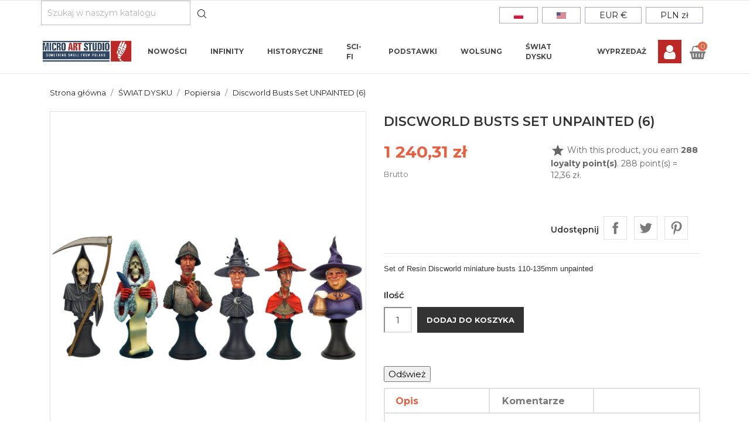

--- FILE ---
content_type: text/html; charset=utf-8
request_url: https://shop.microartstudio.com/pl/popiersia/1321-discworld-busts-set-unpainted-6.html
body_size: 24080
content:
<!doctype html>
<html lang="pl">

    <head>
        
            
  <meta charset="utf-8">


  <meta http-equiv="x-ua-compatible" content="ie=edge">



    <link rel="canonical" href="https://shop.microartstudio.com/pl/popiersia/1321-discworld-busts-set-unpainted-6.html">

  <title>Discworld Busts Set UNPAINTED (6)</title>
  <meta name="description" content="Set of Resin Discworld miniature busts 110-135mm unpainted">
  <meta name="keywords" content="discworld,terry pratchett">
        <link rel="canonical" href="https://shop.microartstudio.com/pl/popiersia/1321-discworld-busts-set-unpainted-6.html">
  


  <meta name="viewport" content="width=device-width, initial-scale=1">


<meta name="google-site-verification" content="9J-cQ36YAeAxF5qyYBvS-AtPYaQS7EhALfGVtUTGeh8" />


  <link rel="icon" type="image/vnd.microsoft.icon" href="https://shop.microartstudio.com/img/favicon.ico?1707312550">
  <link rel="shortcut icon" type="image/x-icon" href="https://shop.microartstudio.com/img/favicon.ico?1707312550">
  <link href="https://fonts.googleapis.com/css?family=Montserrat:300,400,500,600,700,800" rel="stylesheet"> 



    <link rel="stylesheet" href="https://shop.microartstudio.com/modules/microart/views/css/style.css" type="text/css" media="all">
  <link rel="stylesheet" href="https://shop.microartstudio.com/themes/shopkart/assets/css/theme.css" type="text/css" media="all">
  <link rel="stylesheet" href="https://shop.microartstudio.com/themes/shopkart/assets/css/font-awesome.min.css" type="text/css" media="all">
  <link rel="stylesheet" href="https://shop.microartstudio.com/themes/shopkart/assets/css/owl.carousel.css" type="text/css" media="all">
  <link rel="stylesheet" href="https://shop.microartstudio.com/themes/shopkart/assets/css/owl.theme.css" type="text/css" media="all">
  <link rel="stylesheet" href="https://shop.microartstudio.com/themes/shopkart/assets/css/owl.transitions.css" type="text/css" media="all">
  <link rel="stylesheet" href="https://shop.microartstudio.com/modules/blockreassurance/views/dist/front.css" type="text/css" media="all">
  <link rel="stylesheet" href="/modules/ps_checkout/views/css/payments.css?version=3.6.3" type="text/css" media="all">
  <link rel="stylesheet" href="https://shop.microartstudio.com/modules/paypal/views/css/paypal_fo.css" type="text/css" media="all">
  <link rel="stylesheet" href="https://shop.microartstudio.com/modules/ht_scrolltop/views/css/font-awesome.min.css" type="text/css" media="all">
  <link rel="stylesheet" href="https://shop.microartstudio.com/modules/ht_newsletterpopup/views/css/jquery.fancybox.css" type="text/css" media="all">
  <link rel="stylesheet" href="https://shop.microartstudio.com/modules/ht_newsletterpopup/views/css/htnewsletter.css" type="text/css" media="all">
  <link rel="stylesheet" href="https://shop.microartstudio.com/modules/arlg/views/css/lightgallery.min.css" type="text/css" media="all">
  <link rel="stylesheet" href="https://shop.microartstudio.com/modules/arlg/views/css/lightslider.min.css" type="text/css" media="all">
  <link rel="stylesheet" href="https://shop.microartstudio.com/modules/teamwantomnibus//views/css/uPlot.min.css" type="text/css" media="all">
  <link rel="stylesheet" href="https://shop.microartstudio.com/modules/teamwantomnibus//views/css/front-generated__base.css" type="text/css" media="all">
  <link rel="stylesheet" href="https://shop.microartstudio.com/modules/teamwantomnibus//views/css/front-generated-s1.css" type="text/css" media="all">
  <link rel="stylesheet" href="https://shop.microartstudio.com/modules/ets_abandonedcart/views/css/fo_highlight.css" type="text/css" media="all">
  <link rel="stylesheet" href="https://shop.microartstudio.com/modules/ets_abandonedcart/views/css/countdown.css" type="text/css" media="all">
  <link rel="stylesheet" href="https://shop.microartstudio.com/modules/ets_abandonedcart/views/css/abancart.css" type="text/css" media="all">
  <link rel="stylesheet" href="https://shop.microartstudio.com/modules/ht_countdown/views/css/countdown.css" type="text/css" media="all">
  <link rel="stylesheet" href="https://shop.microartstudio.com/modules/ht_stickycart/views/css/stickycart.css" type="text/css" media="all">
  <link rel="stylesheet" href="https://shop.microartstudio.com/modules/ht_promotionbar/views/css/ht_promotionbar.css" type="text/css" media="all">
  <link rel="stylesheet" href="https://shop.microartstudio.com/modules/ets_megamenu/views/css/layout1.css" type="text/css" media="all">
  <link rel="stylesheet" href="https://shop.microartstudio.com/modules/ets_megamenu/views/css/mobile_floating.css" type="text/css" media="all">
  <link rel="stylesheet" href="https://shop.microartstudio.com/modules/productcomments/views/css/productcomments.css" type="text/css" media="all">
  <link rel="stylesheet" href="https://shop.microartstudio.com/modules/j2tloyalty/views/css/j2tloyalty.css" type="text/css" media="all">
  <link rel="stylesheet" href="https://shop.microartstudio.com/modules/j2tloyalty/views/css/j2tloyalty_extra.css" type="text/css" media="all">
  <link rel="stylesheet" href="https://shop.microartstudio.com/js/jquery/ui/themes/base/minified/jquery-ui.min.css" type="text/css" media="all">
  <link rel="stylesheet" href="https://shop.microartstudio.com/js/jquery/ui/themes/base/minified/jquery.ui.theme.min.css" type="text/css" media="all">
  <link rel="stylesheet" href="https://shop.microartstudio.com/modules/ets_megamenu/views/css/megamenu.css" type="text/css" media="all">
  <link rel="stylesheet" href="https://shop.microartstudio.com/modules/ets_megamenu/views/css/fix17.css" type="text/css" media="all">
  <link rel="stylesheet" href="https://shop.microartstudio.com/js/jquery/plugins/timepicker/jquery-ui-timepicker-addon.css" type="text/css" media="all">
  <link rel="stylesheet" href="https://shop.microartstudio.com/themes/shopkart/assets/css/custom.css" type="text/css" media="all">




  

  <script type="text/javascript">
        var ETS_ABANCART_CAMPAIGNS = [{"id_ets_abancart_reminder":"4","lifetime":"1817.40","campaign_type":"browser"}];
        var ETS_ABANCART_CLOSE_TITLE = "Zamknij";
        var ETS_ABANCART_COOKIE_CAMPAIGNS = [];
        var ETS_ABANCART_COPIED_MESSAGE = "Skopiowane";
        var ETS_ABANCART_HAS_BROWSER = true;
        var ETS_ABANCART_LINK_AJAX = "https:\/\/shop.microartstudio.com\/pl\/module\/ets_abandonedcart\/request";
        var ETS_ABANCART_SUPERSPEED_ENABLED = 0;
        var ETS_AC_LINK_SUBMIT_LEAD_FORM = "https:\/\/shop.microartstudio.com\/pl\/lead\/";
        var ETS_AC_RECAPTCHA_V2_INVALID = "Prosz\u0119 zweryfikowa\u0107 recaptcha";
        var ht_newsletter_url = "\/modules\/ht_newsletterpopup\/ajax.php";
        var prestashop = {"cart":{"products":[],"totals":{"total":{"type":"total","label":"Razem","amount":0,"value":"0,00\u00a0z\u0142"},"total_including_tax":{"type":"total","label":"Suma (brutto)","amount":0,"value":"0,00\u00a0z\u0142"},"total_excluding_tax":{"type":"total","label":"Suma (netto)","amount":0,"value":"0,00\u00a0z\u0142"}},"subtotals":{"products":{"type":"products","label":"Produkty","amount":0,"value":"0,00\u00a0z\u0142"},"discounts":null,"shipping":{"type":"shipping","label":"Wysy\u0142ka","amount":0,"value":""},"tax":{"type":"tax","label":"VAT (wliczony)","amount":0,"value":"0,00\u00a0z\u0142"}},"products_count":0,"summary_string":"0 sztuk","vouchers":{"allowed":1,"added":[]},"discounts":[],"minimalPurchase":0,"minimalPurchaseRequired":""},"currency":{"id":1,"name":"Z\u0142oty polski","iso_code":"PLN","iso_code_num":"985","sign":"z\u0142"},"customer":{"lastname":null,"firstname":null,"email":null,"birthday":null,"newsletter":null,"newsletter_date_add":null,"optin":null,"website":null,"company":null,"siret":null,"ape":null,"is_logged":false,"gender":{"type":null,"name":null},"addresses":[]},"language":{"name":"Polski (Polish)","iso_code":"pl","locale":"pl-PL","language_code":"pl-pl","is_rtl":"0","date_format_lite":"Y-m-d","date_format_full":"Y-m-d H:i:s","id":1},"page":{"title":"","canonical":"https:\/\/shop.microartstudio.com\/pl\/popiersia\/1321-discworld-busts-set-unpainted-6.html","meta":{"title":"Discworld Busts Set UNPAINTED (6)","description":"Set of Resin Discworld miniature busts 110-135mm unpainted","keywords":"discworld,terry pratchett","robots":"index"},"page_name":"product","body_classes":{"lang-pl":true,"lang-rtl":false,"country-PL":true,"currency-PLN":true,"layout-full-width":true,"page-product":true,"tax-display-enabled":true,"product-id-1321":true,"product-Discworld Busts Set UNPAINTED (6)":true,"product-id-category-257":true,"product-id-manufacturer-0":true,"product-id-supplier-0":true,"product-available-for-order":true},"admin_notifications":[]},"shop":{"name":"Micro Art Studio","logo":"https:\/\/shop.microartstudio.com\/img\/microartstudio-logo-1599564796.jpg","stores_icon":"https:\/\/shop.microartstudio.com\/img\/logo_stores.png","favicon":"https:\/\/shop.microartstudio.com\/img\/favicon.ico"},"urls":{"base_url":"https:\/\/shop.microartstudio.com\/","current_url":"https:\/\/shop.microartstudio.com\/pl\/popiersia\/1321-discworld-busts-set-unpainted-6.html","shop_domain_url":"https:\/\/shop.microartstudio.com","img_ps_url":"https:\/\/shop.microartstudio.com\/img\/","img_cat_url":"https:\/\/shop.microartstudio.com\/img\/c\/","img_lang_url":"https:\/\/shop.microartstudio.com\/img\/l\/","img_prod_url":"https:\/\/shop.microartstudio.com\/img\/p\/","img_manu_url":"https:\/\/shop.microartstudio.com\/img\/m\/","img_sup_url":"https:\/\/shop.microartstudio.com\/img\/su\/","img_ship_url":"https:\/\/shop.microartstudio.com\/img\/s\/","img_store_url":"https:\/\/shop.microartstudio.com\/img\/st\/","img_col_url":"https:\/\/shop.microartstudio.com\/img\/co\/","img_url":"https:\/\/shop.microartstudio.com\/themes\/shopkart\/assets\/img\/","css_url":"https:\/\/shop.microartstudio.com\/themes\/shopkart\/assets\/css\/","js_url":"https:\/\/shop.microartstudio.com\/themes\/shopkart\/assets\/js\/","pic_url":"https:\/\/shop.microartstudio.com\/upload\/","pages":{"address":"https:\/\/shop.microartstudio.com\/pl\/adres","addresses":"https:\/\/shop.microartstudio.com\/pl\/adresy","authentication":"https:\/\/shop.microartstudio.com\/pl\/logowanie","cart":"https:\/\/shop.microartstudio.com\/pl\/koszyk","category":"https:\/\/shop.microartstudio.com\/pl\/index.php?controller=category","cms":"https:\/\/shop.microartstudio.com\/pl\/index.php?controller=cms","contact":"https:\/\/shop.microartstudio.com\/pl\/kontakt","discount":"https:\/\/shop.microartstudio.com\/pl\/rabaty","guest_tracking":"https:\/\/shop.microartstudio.com\/pl\/sledzenie-zamowien-gosci","history":"https:\/\/shop.microartstudio.com\/pl\/historia-zamowien","identity":"https:\/\/shop.microartstudio.com\/pl\/dane-osobiste","index":"https:\/\/shop.microartstudio.com\/pl\/","my_account":"https:\/\/shop.microartstudio.com\/pl\/moje-konto","order_confirmation":"https:\/\/shop.microartstudio.com\/pl\/potwierdzenie-zamowienia","order_detail":"https:\/\/shop.microartstudio.com\/pl\/index.php?controller=order-detail","order_follow":"https:\/\/shop.microartstudio.com\/pl\/sledzenie-zamowienia","order":"https:\/\/shop.microartstudio.com\/pl\/zam\u00f3wienie","order_return":"https:\/\/shop.microartstudio.com\/pl\/index.php?controller=order-return","order_slip":"https:\/\/shop.microartstudio.com\/pl\/potwierdzenie-zwrotu","pagenotfound":"https:\/\/shop.microartstudio.com\/pl\/nie-znaleziono-strony","password":"https:\/\/shop.microartstudio.com\/pl\/odzyskiwanie-hasla","pdf_invoice":"https:\/\/shop.microartstudio.com\/pl\/index.php?controller=pdf-invoice","pdf_order_return":"https:\/\/shop.microartstudio.com\/pl\/index.php?controller=pdf-order-return","pdf_order_slip":"https:\/\/shop.microartstudio.com\/pl\/index.php?controller=pdf-order-slip","prices_drop":"https:\/\/shop.microartstudio.com\/pl\/promocje","product":"https:\/\/shop.microartstudio.com\/pl\/index.php?controller=product","search":"https:\/\/shop.microartstudio.com\/pl\/szukaj","sitemap":"https:\/\/shop.microartstudio.com\/pl\/Mapa strony","stores":"https:\/\/shop.microartstudio.com\/pl\/nasze-sklepy","supplier":"https:\/\/shop.microartstudio.com\/pl\/dostawcy","register":"https:\/\/shop.microartstudio.com\/pl\/logowanie?create_account=1","order_login":"https:\/\/shop.microartstudio.com\/pl\/zam\u00f3wienie?login=1"},"alternative_langs":{"pl-pl":"https:\/\/shop.microartstudio.com\/pl\/popiersia\/1321-discworld-busts-set-unpainted-6.html","en-us":"https:\/\/shop.microartstudio.com\/en\/busts\/1321-discworld-busts-set-unpainted-6.html"},"theme_assets":"\/themes\/shopkart\/assets\/","actions":{"logout":"https:\/\/shop.microartstudio.com\/pl\/?mylogout="},"no_picture_image":{"bySize":{"small_default":{"url":"https:\/\/shop.microartstudio.com\/img\/p\/pl-default-small_default.jpg","width":98,"height":116},"cart_default":{"url":"https:\/\/shop.microartstudio.com\/img\/p\/pl-default-cart_default.jpg","width":125,"height":148},"home_default":{"url":"https:\/\/shop.microartstudio.com\/img\/p\/pl-default-home_default.jpg","width":350,"height":415},"medium_default":{"url":"https:\/\/shop.microartstudio.com\/img\/p\/pl-default-medium_default.jpg","width":452,"height":536},"large_default":{"url":"https:\/\/shop.microartstudio.com\/img\/p\/pl-default-large_default.jpg","width":513,"height":609}},"small":{"url":"https:\/\/shop.microartstudio.com\/img\/p\/pl-default-small_default.jpg","width":98,"height":116},"medium":{"url":"https:\/\/shop.microartstudio.com\/img\/p\/pl-default-home_default.jpg","width":350,"height":415},"large":{"url":"https:\/\/shop.microartstudio.com\/img\/p\/pl-default-large_default.jpg","width":513,"height":609},"legend":""}},"configuration":{"display_taxes_label":true,"display_prices_tax_incl":true,"is_catalog":false,"show_prices":true,"opt_in":{"partner":false},"quantity_discount":{"type":"discount","label":"Rabat Jednostkowy"},"voucher_enabled":1,"return_enabled":0},"field_required":[],"breadcrumb":{"links":[{"title":"Strona g\u0142\u00f3wna","url":"https:\/\/shop.microartstudio.com\/pl\/"},{"title":"\u015aWIAT DYSKU","url":"https:\/\/shop.microartstudio.com\/pl\/158-swiat-dysku"},{"title":"Popiersia","url":"https:\/\/shop.microartstudio.com\/pl\/257-popiersia"},{"title":"Discworld Busts Set UNPAINTED (6)","url":"https:\/\/shop.microartstudio.com\/pl\/popiersia\/1321-discworld-busts-set-unpainted-6.html"}],"count":4},"link":{"protocol_link":"https:\/\/","protocol_content":"https:\/\/"},"time":1769378359,"static_token":"cadb89cdb4d33668bd615779c0114bbb","token":"31768733b609ad88730c851fe686f583","debug":false};
        var ps_checkout3dsEnabled = true;
        var ps_checkoutAutoRenderDisabled = false;
        var ps_checkoutCancelUrl = "https:\/\/shop.microartstudio.com\/pl\/module\/ps_checkout\/cancel";
        var ps_checkoutCardBrands = ["MASTERCARD","VISA","AMEX"];
        var ps_checkoutCardFundingSourceImg = "\/modules\/ps_checkout\/views\/img\/payment-cards.png";
        var ps_checkoutCardLogos = {"AMEX":"\/modules\/ps_checkout\/views\/img\/amex.svg","CB_NATIONALE":"\/modules\/ps_checkout\/views\/img\/cb.svg","DINERS":"\/modules\/ps_checkout\/views\/img\/diners.svg","DISCOVER":"\/modules\/ps_checkout\/views\/img\/discover.svg","JCB":"\/modules\/ps_checkout\/views\/img\/jcb.svg","MAESTRO":"\/modules\/ps_checkout\/views\/img\/maestro.svg","MASTERCARD":"\/modules\/ps_checkout\/views\/img\/mastercard.svg","UNIONPAY":"\/modules\/ps_checkout\/views\/img\/unionpay.svg","VISA":"\/modules\/ps_checkout\/views\/img\/visa.svg"};
        var ps_checkoutCartProductCount = 0;
        var ps_checkoutCheckUrl = "https:\/\/shop.microartstudio.com\/pl\/module\/ps_checkout\/check";
        var ps_checkoutCheckoutTranslations = {"checkout.go.back.link.title":"Wr\u00f3\u0107 do Checkout","checkout.go.back.label":"Finalizacja zam\u00f3wienia (checkout)","checkout.card.payment":"P\u0142atno\u015b\u0107 kart\u0105","checkout.page.heading":"Podsumowanie zam\u00f3wienia","checkout.cart.empty":"Tw\u00f3j koszyk jest pusty.","checkout.page.subheading.card":"Karta","checkout.page.subheading.paypal":"PayPal","checkout.payment.by.card":"Wybra\u0142e\u015b opcj\u0119 p\u0142atno\u015bci kart\u0105.","checkout.payment.by.paypal":"Wybra\u0142e\u015b opcj\u0119 p\u0142atno\u015bci za pomoc\u0105 PayPal.","checkout.order.summary":"Oto kr\u00f3tkie podsumowanie twojego zam\u00f3wienia:","checkout.order.amount.total":"Ca\u0142kowita kwota twojego zam\u00f3wienia wynosi","checkout.order.included.tax":"(wraz z VAT)","checkout.order.confirm.label":"Prosimy o potwierdzenie zam\u00f3wienia przez klikni\u0119cie \u201ePotwierdzam zam\u00f3wienie\u201d.","paypal.hosted-fields.label.card-name":"Card holder name","paypal.hosted-fields.placeholder.card-name":"Card holder name","paypal.hosted-fields.label.card-number":"Numer karty","paypal.hosted-fields.placeholder.card-number":"Numer karty","paypal.hosted-fields.label.expiration-date":"Data wa\u017cno\u015bci","paypal.hosted-fields.placeholder.expiration-date":"MM\/YY","paypal.hosted-fields.label.cvv":"Cod. bezpiecze\u0144stwa","paypal.hosted-fields.placeholder.cvv":"XXX","payment-method-logos.title":"100% secure payments","express-button.cart.separator":"lub","express-button.checkout.express-checkout":"Express Checkout","error.paypal-sdk":"Brak PayPal Javascript SDK Instance","checkout.payment.others.link.label":"Inne metody p\u0142atno\u015bci","checkout.payment.others.confirm.button.label":"Potwierdzam moje zam\u00f3wienie","checkout.form.error.label":"Podczas p\u0142atno\u015bci wyst\u0105pi\u0142 b\u0142\u0105d. Spr\u00f3buj ponownie lub skontaktuj si\u0119 z obs\u0142ug\u0105 techniczn\u0105.","loader-component.label.header":"Dzi\u0119ki za zakup!","loader-component.label.body":"Poczekaj, przetwarzamy Twoj\u0105 p\u0142atno\u015b\u0107","error.paypal-sdk.contingency.cancel":"Uwierzytelnienie posiadacza karty anulowane; wybierz inn\u0105 metod\u0119 p\u0142atno\u015bci lub spr\u00f3buj ponownie.","error.paypal-sdk.contingency.error":"Wyst\u0105pi\u0142 b\u0142\u0105d podczas uwierzytelniania posiadacza karty; wybierz inn\u0105 metod\u0119 p\u0142atno\u015bci lub spr\u00f3buj ponownie.","error.paypal-sdk.contingency.failure":"Uwierzytelnienie posiadacza karty nie powiod\u0142o si\u0119; wybierz inn\u0105 metod\u0119 p\u0142atno\u015bci lub spr\u00f3buj ponownie.","error.paypal-sdk.contingency.unknown":"Nie mo\u017cna dokona\u0107 uwierzytelnienia posiadacza karty; wybierz inn\u0105 metod\u0119 p\u0142atno\u015bci lub spr\u00f3buj ponownie."};
        var ps_checkoutCheckoutUrl = "https:\/\/shop.microartstudio.com\/pl\/zam\u00f3wienie";
        var ps_checkoutConfirmUrl = "https:\/\/shop.microartstudio.com\/pl\/potwierdzenie-zamowienia";
        var ps_checkoutCreateUrl = "https:\/\/shop.microartstudio.com\/pl\/module\/ps_checkout\/create";
        var ps_checkoutCspNonce = "";
        var ps_checkoutExpressCheckoutCartEnabled = false;
        var ps_checkoutExpressCheckoutOrderEnabled = true;
        var ps_checkoutExpressCheckoutProductEnabled = false;
        var ps_checkoutExpressCheckoutSelected = false;
        var ps_checkoutExpressCheckoutUrl = "https:\/\/shop.microartstudio.com\/pl\/module\/ps_checkout\/ExpressCheckout";
        var ps_checkoutFundingSource = "paypal";
        var ps_checkoutFundingSourcesSorted = ["paypal","paylater","card","bancontact","eps","giropay","ideal","mybank","p24","blik"];
        var ps_checkoutHostedFieldsContingencies = "SCA_WHEN_REQUIRED";
        var ps_checkoutHostedFieldsEnabled = true;
        var ps_checkoutHostedFieldsSelected = false;
        var ps_checkoutLoaderImage = "\/modules\/ps_checkout\/views\/img\/loader.svg";
        var ps_checkoutPartnerAttributionId = "PrestaShop_Cart_PSXO_PSDownload";
        var ps_checkoutPayLaterCartPageButtonEnabled = false;
        var ps_checkoutPayLaterCategoryPageBannerEnabled = false;
        var ps_checkoutPayLaterHomePageBannerEnabled = false;
        var ps_checkoutPayLaterOrderPageBannerEnabled = false;
        var ps_checkoutPayLaterOrderPageButtonEnabled = false;
        var ps_checkoutPayLaterOrderPageMessageEnabled = false;
        var ps_checkoutPayLaterProductPageBannerEnabled = false;
        var ps_checkoutPayLaterProductPageButtonEnabled = false;
        var ps_checkoutPayLaterProductPageMessageEnabled = false;
        var ps_checkoutPayPalButtonConfiguration = null;
        var ps_checkoutPayPalOrderId = "";
        var ps_checkoutPayPalSdkConfig = {"clientId":"AXjYFXWyb4xJCErTUDiFkzL0Ulnn-bMm4fal4G-1nQXQ1ZQxp06fOuE7naKUXGkq2TZpYSiI9xXbs4eo","merchantId":"XFAZ3PXUJVHGC","currency":"PLN","intent":"capture","commit":"false","vault":"false","integrationDate":"2022-14-06","dataPartnerAttributionId":"PrestaShop_Cart_PSXO_PSDownload","dataCspNonce":"","dataEnable3ds":"true","enableFunding":"blik,p24,paylater","components":"marks,funding-eligibility"};
        var ps_checkoutPayWithTranslations = {"paypal":"Zap\u0142a\u0107 z PayPal","paylater":"P\u0142atno\u015bci ratalne z PayPal Pay Later","card":"Zap\u0142a\u0107 z Karta - 100% bezpieczne p\u0142atno\u015bci","bancontact":"Zap\u0142a\u0107 z Bancontact","eps":"Zap\u0142a\u0107 z EPS","giropay":"Zap\u0142a\u0107 z Giropay","ideal":"Zap\u0142a\u0107 z iDEAL","mybank":"Zap\u0142a\u0107 z MyBank","p24":"Zap\u0142a\u0107 z Przelewy24","blik":"Zap\u0142a\u0107 z BLIK"};
        var ps_checkoutPaymentMethodLogosTitleImg = "\/modules\/ps_checkout\/views\/img\/lock_checkout.svg";
        var ps_checkoutRenderPaymentMethodLogos = true;
        var ps_checkoutValidateUrl = "https:\/\/shop.microartstudio.com\/pl\/module\/ps_checkout\/validate";
        var ps_checkoutVersion = "3.6.3";
        var psemailsubscription_subscription = "https:\/\/shop.microartstudio.com\/pl\/module\/ps_emailsubscription\/subscription";
        var psr_icon_color = "#F19D76";
        var tw_chart_data_controller = "https:\/\/shop.microartstudio.com\/pl\/module\/teamwantomnibus\/chart";
      </script>



  
<script src="https://mapa.ecommerce.poczta-polska.pl/widget/scripts/ppwidget.js"></script><style type="text/css">
    .lg-backdrop{
        z-index: 10400;
                    background-color: #000000;
            }
    .lg-outer{
        z-index: 10500;
    }
    .lg-toolbar .lg-icon{
                    color: #999999;
            }
    .lg-toolbar .lg-icon:hover{
                    color: #999999;
            }
    .lg-sub-html, .lg-toolbar{
                    background-color: rgba(0,0,0,0.45);
            }
    .lg-actions .lg-next, .lg-actions .lg-prev{
                    background-color: rgba(0,0,0,0.45);
                            color: #999999;
            }
    .lg-actions .lg-next:hover, .lg-actions .lg-prev:hover{
                    background-color: rgba(0,0,0,0.45);
                            color: #FFFFFF;
            }
    .lg-outer .lg-thumb-outer{
                    background-color: #0D0A0A;
            }
    .lg-outer .lg-toogle-thumb{
                    color: #999999;
                            background-color: #0D0A0A;
            }
    .lg-outer .lg-toogle-thumb:hover, .lg-outer.lg-dropdown-active #lg-share{
                    color: #999999;
            }
    .lg-outer .lg-thumb-item.active, .lg-outer .lg-thumb-item:hover{
                    border-color: #a90707;
            }
            .lg-outer.lg-pull-caption-up.lg-thumb-open .lg-sub-html{
            bottom: 118px;
        }
                .magnify > .magnify-lens {
            width: 200px;
            height: 200px;
        }
                .arlg-pager-controls{
        position: relative;
    }
    .arlg-pager-controls .arlg-pager-prev,
    .arlg-pager-controls .arlg-pager-next{
        width: 24px;
        height: 32px;
        padding: 0;
        margin: 0;
        border: 0;
        position: absolute;
        top: -59px;
        color: #232323;
        opacity: 0.7;
        transition: 0.2s all;
        z-index: 100;
    }
    .arlg-pager-controls .arlg-pager-prev:hover,
    .arlg-pager-controls .arlg-pager-next:hover{
        opacity: 0.9;
    }
    .arlg-pager-controls .arlg-pager-prev{
        left: -24px;
        right: auto;
        background: url('/modules/arlg/views/img/prev.svg') 50% 50% no-repeat scroll rgba(255, 255, 255, 0.6);
    }
    .arlg-pager-controls .arlg-pager-next{
        right: -24px;
        left: auto;
        background: url('/modules/arlg/views/img/next.svg') 50% 50% no-repeat scroll rgba(255, 255, 255, 0.6);
    }
    .arlg-pager-controls.active .arlg-pager-prev{
        left: 0;
    }
    .arlg-pager-controls.active .arlg-pager-next{
        right: 0;
    }
        .quickview-modal .product-cover,
    .quickview-modal .js-qv-mask,
    .quickview .product-cover,
    .quickview .js-qv-mask{
        display: block;
    }
    </style>
<script type="text/javascript">
    var arlgMagnify = false;
    var arlgWidth = 513;
    var arlgHeight = 609;
    var arlgGalleryConfig = {
                    thumbnail: true,
            showThumbByDefault: true,
            animateThumb: true,
                loop: true,
        closable: true,
        escKey: true,
        keyPress: true,
        controls: true,
        slideEndAnimatoin: false,
        hideControlOnEnd: false,
        mousewheel: true,
        preload: 1,
        download: false,
        counter: true,
        enableDrag: true,
        enableSwipe: true,
                    pause: 3000,
            progressBar: true,
                thumbWidth: 98,
        thumbContHeight: 136
    };
    var arlgVertical = false;
    var arlgZoomSL = false;
            arlgZoomSL = true;
        var arLgZoomSLOptions = {
            container: '#arlg-zoom',
            innerzoom: true,
            magnifierspeedanimate: 250,
            scrollspeedanimate: 4
        };
        var arlgSliderConfig = {
        enableDrag: false,
                    prevHtml: '<svg role="img" xmlns="http://www.w3.org/2000/svg" viewBox="0 0 256 512"><path fill="currentColor" d="M238.475 475.535l7.071-7.07c4.686-4.686 4.686-12.284 0-16.971L50.053 256 245.546 60.506c4.686-4.686 4.686-12.284 0-16.971l-7.071-7.07c-4.686-4.686-12.284-4.686-16.97 0L10.454 247.515c-4.686 4.686-4.686 12.284 0 16.971l211.051 211.05c4.686 4.686 12.284 4.686 16.97-.001z" class=""></path></svg>',
            nextHtml: '<svg role="img" xmlns="http://www.w3.org/2000/svg" viewBox="0 0 256 512"><path fill="currentColor" d="M17.525 36.465l-7.071 7.07c-4.686 4.686-4.686 12.284 0 16.971L205.947 256 10.454 451.494c-4.686 4.686-4.686 12.284 0 16.971l7.071 7.07c4.686 4.686 12.284 4.686 16.97 0l211.051-211.05c4.686-4.686 4.686-12.284 0-16.971L34.495 36.465c-4.686-4.687-12.284-4.687-16.97 0z" class=""></path></svg>',
                item: 1,
        loop: true,
                slideMargin: 0,
        thumbItem: 5,
        item: 1,
        controls: true,
        gallery: true,
        pager: true,
        thumbImageWidth: 350,
        thumbImageHeight: 415,
                onAfterSlide: function(el) {
            arlg.setCurrentPagerPos(el.getCurrentSlideCount()-2);
            if (arlgMagnify && arlgZoomSL){
                $('#lightSlider .lslide.active img').imagezoomsl(arLgZoomSLOptions);
            }
        },
        onSliderLoad: function(el) {
            $('.product-cover').addClass('hidden');
            $('.lSSlideOuter').addClass('active');
            var config = JSON.parse(JSON.stringify(arlgGalleryConfig));
            config.selector = '#lightSlider .lslide';
            el.lightGallery(config);
                        if (arlg.coverIndex) {
                arlg.lightSlider.goToSlide(arlg.coverIndex + 1);
            }
            if (arlgMagnify && arlgZoomSL){
                $('#lightSlider .lslide.active img').imagezoomsl(arLgZoomSLOptions);
            }
        }
    };
    function arLgInit(){
                    $('.images-container li').each(function(index){
                var img = $(this).find('img');
                $(img).parent().attr('data-src', img.attr('data-image-large-src'));
            });
            var arlgMainImg = $('.product-cover').find('[data-toggle="modal"]');
            arlgMainImg.removeAttr('data-toggle').removeAttr('data-target').addClass('arlg-main-container');
            $(document).on('click', '.arlg-main-container', function(){
                $('.images-container .selected').trigger('click');
            });
            $(document).on('click', '.js-qv-product-cover', function(){
                $('.images-container .selected').trigger('click');
            });
                        $('.images-container li').hover(function(){
                $('.images-container li .selected').removeClass('selected');
                $(this).find('img').addClass('selected');
                var imgSrc = $(this).find('img').attr('data-image-large-src');
                $('.arlg-main-container').parent().find('img').attr('src', imgSrc).attr('data-magnify-src', imgSrc);
                if (arlgMagnify){
                                            // $('.lSSlideOuter .lslide.active img').imagezoomsl(arLgZoomSLOptions);
                                    }
            });
            if (arlgMagnify){
                arlgMainImg.hide();
                $('.product-cover img').attr('data-magnify-src', $('.product-cover img').attr('src'));
                                    // $('.lSSlideOuter .lslide.active img').imagezoomsl(arLgZoomSLOptions);
                                
            }
                $('.images-container .fancybox').removeClass('fancybox');
            };
    window.addEventListener('load', function(){
        $('body').on('click', '.tracker', function(){
            $('.lightSlider .lslide.active').click();
        });
                    prestashop.on('updatedProduct', function(resp){
                arLgInit();
            });
                        arLgInit();
            });
    
    </script><style>
            a:hover, a:focus, a:active {
            color: #e95f42;
        }
        #header a:hover {
            color: #e95f42;
        }
        .btn-primary.focus, .btn-primary:focus, .btn-primary:hover {
            background-color: #e95f42;
        }
        #header .header-nav .social-btn li:hover i{
            color: #e95f42;
        }
        #header .header-nav .right-nav #contact-link > a:hover {
            color: #e95f42;
        }
        #header .main-menu .sub-menu{
            border-bottom: 2px solid #e95f42;
        }
        .color.active, .color:hover, .custom-checkbox input[type="checkbox"] + span.color.active, .custom-checkbox input[type="checkbox"] + span.color:hover, .facet-label.active .custom-checkbox span.color, .facet-label:hover .custom-checkbox span.color {
            border-color: #e95f42;
        }
        #header .main-menu .top-menu.ht-classic > li.ht-level-0 > .collapse > ul.top-menu > li.ht-level-1 > a:hover {
            color: #e95f42;
        }
        #header .main-menu .top-menu.ht-classic > li.ht-level-0 > .collapse > ul.top-menu > li > .collapse .top-menu > li.category > a:hover {
            color: #e95f42;
        }
        #header .main-menu .sub-menu .top-menu > li a:hover {
            color: #e95f42;
        }
        #header .user-link a:hover span {
            color: #e95f42;
        }
        #header .currency-selector .currency-list li:hover, #header .language-selector .language-list li:hover {
            border: 1px solid #e95f42;
            background-color: #e95f42;
        }
        #header .currency-selector .currency-list li.current a, #header .language-selector .language-list li.current a {
            color: #e95f42;
        }
        #header .currency-selector .currency-list li.current, #header .language-selector .language-list li.current {
            border: 1px solid #e95f42;
        }
        #header #_desktop_cart .header .cart-products-count{
            background: #e95f42;
        }
        #header .main-menu .top-menu.ht-classic > li.ht-level-0 > .collapse > ul.top-menu li .collapse{
            border-bottom: 2px solid #e95f42;
        }
        #header .header-top .cart-preview .ht_cart ul li .cart-info .remove-from-cart .remove-icon i:hover{
            color: #e95f42;
        }
        #header .header-top .cart-preview .ht_cart .cart-wishlist-action a:hover {
            background-color: #e95f42;
            border-color: #e95f42;
        }
        #header .header-nav #menu-icon .material-icons:hover {
            color: #e95f42;
        }
        #mobile_top_menu_wrapper .top-menu .sub-menu ul[data-depth="1"] > li a:hover, #header .top-menu a[data-depth="0"]:hover {
            color: #e95f42;
        }
        .footer-container .links .title:hover span, #footer .links .title:hover .navbar-toggler .material-icons, .contactinfo-section .footer-links-column .footer-colum-title > h3:hover, .contactinfo-section .footer-links-column .footer-colum-title > h3:hover::after {
            color: #e95f42;
        }
        #_mobile_top_menu .navbar-toggler .material-icons:hover, #footer .navbar-toggler .material-icons:hover {
            color: #e95f42;
        }
        #header #_mobile_cart .header .cart-products-count{
            background: #e95f42;
        }
        .section-title::after{
            background: #e95f42;
        }
        #products .product-miniature .discount-percentage, 
        #products .product-miniature .on-sale, 
        #products .product-miniature .online-only, 
        #products .product-miniature .pack, 
        #products .product-miniature .product-flags .new, 
        .featured-products .product-miniature .discount-percentage, 
        .featured-products .product-miniature .on-sale, .featured-products 
        .product-miniature .online-only, .featured-products .product-miniature .pack, 
        .featured-products .product-miniature .product-flags .new, 
        .product-accessories .product-miniature .discount-percentage, 
        .product-accessories .product-miniature .on-sale, 
        .product-accessories .product-miniature .online-only, 
        .product-accessories .product-miniature .pack, 
        .product-accessories .product-miniature .product-flags .new, 
        .product-miniature .product-miniature .discount-percentage, 
        .product-miniature .product-miniature .on-sale, 
        .product-miniature .product-miniature .online-only, 
        .product-miniature .product-miniature .pack, 
        .product-miniature .product-miniature .product-flags .new{
            background: #e95f42;
        }
        #products .highlighted-informations .quick-view:hover, .featured-products .highlighted-informations .quick-view:hover, .product-accessories .highlighted-informations .quick-view:hover, .product-miniature .highlighted-informations .quick-view:hover {
            background-color: #e95f42;
        }
        #products .product-title a:hover, .featured-products .product-title a:hover, .product-accessories .product-title a:hover, .product-miniature .product-title a:hover {
            color: #e95f42;
        }
        #products .product-price-and-shipping, .featured-products .product-price-and-shipping, .product-accessories .product-price-and-shipping, .product-miniature .product-price-and-shipping {
            color: #e95f42;
        }
        .add .btn:hover {
            background-color: #e95f42;
        }
        .testimonial-section .testimonial-wrapper .testimonial-detail img{
            border: 3px solid #e95f42;
        }
        .carousel .carousel-control .icon-next:hover i, .carousel .carousel-control .icon-prev:hover i {
            color: #e95f42;
        }
        .owl-theme .owl-controls.clickable .owl-buttons > div {
            background: #e95f42;
            border: 2px solid #e95f42;
        }
        .ht-home-blogs .blog-slider .item .text-block .blog-title:hover > span {
            color: #e95f42;
        }
        .ht-home-blogs .blog-slider .item .text-block .link-more a::after{
            background: #e95f42;
        }
        #footer .footer-container .links ul li a:hover {
            color: #e95f42;
        }
        .contactinfo-section .footer-links-column .footer-column-content .content > p a:visited, .contactinfo-section .footer-links-column .footer-column-content .content > p a:focus, .contactinfo-section .footer-links-column .footer-column-content .content > p a:active, .contactinfo-section .footer-links-column .footer-column-content .content > p a:hover {
            color: #e95f42;
        }
        .block_newsletter form input[type="text"]:focus {
            border: 1px solid #e95f42;
        }
        #footer .block_newsletter form .subscribe-block .btn-primary {
            border: 1px solid #e95f42;
            background: #e95f42;
        }
        #footer .footer-container .footer-bottom .social-btn ul li a:hover {
            background-color: #e95f42;
        }
        /*category-page*/
        .has-discount.product-price, .has-discount p {
            color: #e95f42;
        }
        .has-discount .discount {
            background: #e95f42;
        }
        .cart-grid-body a.label:hover {
            color: #e95f42;
        }   
        .product-line-grid-right .cart-line-product-actions .remove-from-cart:hover, .product-line-grid-right .product-price .remove-from-cart:hover {
            color: #e95f42;
        }
        .product-line-grid-right .cart-line-product-actions .remove-from-cart:hover, .product-line-grid-right .product-price .remove-from-cart:hover {
            color: #e95f42;
        }
        #left-column .block-categories .category-sub-menu li:hover > a, #category #left-column #search_filters .facet .title h1:hover, .block-categories .collapse-icons .add:hover, .navbar-toggler .material-icons:hover {
            color: #e95f42;
        }
        #search_filters .facet .facet-label a:hover, #search_filters_brands .facet .facet-label a:hover, #search_filters_suppliers .facet .facet-label a:hover {
            color: #e95f42;
        }
        .clear-all-wrapper .btn-tertiary:hover {
            background: #e95f42;
        }
        .products-sort-order .select-list:hover {
            background: #e95f42;
        }
        .product-price {
            color: #e95f42;
        }
        #product .btn:hover {
            background: #e95f42;
        }
        #blockcart-modal .cart-content-btn .btn:hover {
            background: #e95f42;
        }
        #blockcart-modal .modal-header .close:hover {
            color: #e95f42;
        }
        .checkout-step .content > .nav-inline > .nav-item .nav-link.active {
            border-color: #e95f42;
            background: #e95f42;
        }
        .checkout-step .content > .nav-inline > .nav-item .nav-link:hover {
            border-color: #e95f42;
            background: #e95f42;
        }
        body#checkout section.checkout-step .radio-inline input[type="radio"]:checked + span{
            background: #e95f42;
        }
        body#checkout a:hover {
            color: #e95f42;
        }
    

            .products-grid .products .product-item .product-miniature .thumbnail-container .product-image-block,
        #products .products-grid .products .product-item .product-miniature .thumbnail-container .product-image-block{
            border: none;
        }
    
    #products .products-grid .products .product-item{
                    width: 33.3333%;
            }
    @media(max-width: 767px) {
        #products .products-grid .products .product-item {
            width: 33.3333%;
        }
    }
    @media(max-width: 639px) {
        #products .products-grid .products .product-item {
            width: 50%;
        }
    }


    
    
    
    
</style>
<style>.ets_mm_megamenu .mm_menus_li .h4,
.ets_mm_megamenu .mm_menus_li .h5,
.ets_mm_megamenu .mm_menus_li .h6,
.ets_mm_megamenu .mm_menus_li .h1,
.ets_mm_megamenu .mm_menus_li .h2,
.ets_mm_megamenu .mm_menus_li .h3,
.ets_mm_megamenu .mm_menus_li .h4 *:not(i),
.ets_mm_megamenu .mm_menus_li .h5 *:not(i),
.ets_mm_megamenu .mm_menus_li .h6 *:not(i),
.ets_mm_megamenu .mm_menus_li .h1 *:not(i),
.ets_mm_megamenu .mm_menus_li .h2 *:not(i),
.ets_mm_megamenu .mm_menus_li .h3 *:not(i),
.ets_mm_megamenu .mm_menus_li > a{
    font-family: inherit;
}
.ets_mm_megamenu *:not(.fa):not(i){
    font-family: inherit;
}

.ets_mm_block *{
    font-size: 14px;
}    

@media (min-width: 768px){
/*layout 1*/
    .ets_mm_megamenu.layout_layout1{
        background: #ffffff;
    }
    .layout_layout1 .ets_mm_megamenu_content{
      background: linear-gradient(#FFFFFF, #F2F2F2) repeat scroll 0 0 rgba(0, 0, 0, 0);
      background: -webkit-linear-gradient(#FFFFFF, #F2F2F2) repeat scroll 0 0 rgba(0, 0, 0, 0);
      background: -o-linear-gradient(#FFFFFF, #F2F2F2) repeat scroll 0 0 rgba(0, 0, 0, 0);
    }
    .ets_mm_megamenu.layout_layout1:not(.ybc_vertical_menu) .mm_menus_ul{
         background: #ffffff;
    }

    #header .layout_layout1:not(.ybc_vertical_menu) .mm_menus_li > a,
    .layout_layout1 .ybc-menu-vertical-button,
    .layout_layout1 .mm_extra_item *{
        color: #484848
    }
    .layout_layout1 .ybc-menu-vertical-button .ybc-menu-button-toggle_icon_default .icon-bar{
        background-color: #484848
    }
    .layout_layout1:not(.click_open_submenu) .mm_menus_li:hover > a,
    .layout_layout1.click_open_submenu .mm_menus_li.open_li > a,
    .layout_layout1 .mm_menus_li.active > a,
    #header .layout_layout1:not(.click_open_submenu) .mm_menus_li:hover > a,
    #header .layout_layout1.click_open_submenu .mm_menus_li.open_li > a,
    #header .layout_layout1 .mm_menus_li.menu_hover > a,
    .layout_layout1:hover .ybc-menu-vertical-button,
    .layout_layout1 .mm_extra_item button[type="submit"]:hover i,
    #header .layout_layout1 .mm_menus_li.active > a{
        color: #ec4249;
    }
    
    .layout_layout1:not(.ybc_vertical_menu):not(.click_open_submenu) .mm_menus_li > a:before,
    .layout_layout1:not(.ybc_vertical_menu).click_open_submenu .mm_menus_li.open_li > a:before,
    .layout_layout1.ybc_vertical_menu:hover .ybc-menu-vertical-button:before,
    .layout_layout1:hover .ybc-menu-vertical-button .ybc-menu-button-toggle_icon_default .icon-bar,
    .ybc-menu-vertical-button.layout_layout1:hover{background-color: #ec4249;}
    
    .layout_layout1:not(.ybc_vertical_menu):not(.click_open_submenu) .mm_menus_li:hover > a,
    .layout_layout1:not(.ybc_vertical_menu).click_open_submenu .mm_menus_li.open_li > a,
    .layout_layout1:not(.ybc_vertical_menu) .mm_menus_li.menu_hover > a,
    .ets_mm_megamenu.layout_layout1.ybc_vertical_menu:hover,
    #header .layout_layout1:not(.ybc_vertical_menu):not(.click_open_submenu) .mm_menus_li:hover > a,
    #header .layout_layout1:not(.ybc_vertical_menu).click_open_submenu .mm_menus_li.open_li > a,
    #header .layout_layout1:not(.ybc_vertical_menu) .mm_menus_li.menu_hover > a,
    .ets_mm_megamenu.layout_layout1.ybc_vertical_menu:hover{
        background: #ffffff;
    }
    
    .layout_layout1.ets_mm_megamenu .mm_columns_ul,
    .layout_layout1.ybc_vertical_menu .mm_menus_ul{
        background-color: #ffffff;
    }
    #header .layout_layout1 .ets_mm_block_content a,
    #header .layout_layout1 .ets_mm_block_content p,
    .layout_layout1.ybc_vertical_menu .mm_menus_li > a,
    #header .layout_layout1.ybc_vertical_menu .mm_menus_li > a{
        color: #414141;
    }
    
    .layout_layout1 .mm_columns_ul .h1,
    .layout_layout1 .mm_columns_ul .h2,
    .layout_layout1 .mm_columns_ul .h3,
    .layout_layout1 .mm_columns_ul .h4,
    .layout_layout1 .mm_columns_ul .h5,
    .layout_layout1 .mm_columns_ul .h6,
    .layout_layout1 .mm_columns_ul .ets_mm_block > .h1 a,
    .layout_layout1 .mm_columns_ul .ets_mm_block > .h2 a,
    .layout_layout1 .mm_columns_ul .ets_mm_block > .h3 a,
    .layout_layout1 .mm_columns_ul .ets_mm_block > .h4 a,
    .layout_layout1 .mm_columns_ul .ets_mm_block > .h5 a,
    .layout_layout1 .mm_columns_ul .ets_mm_block > .h6 a,
    #header .layout_layout1 .mm_columns_ul .ets_mm_block > .h1 a,
    #header .layout_layout1 .mm_columns_ul .ets_mm_block > .h2 a,
    #header .layout_layout1 .mm_columns_ul .ets_mm_block > .h3 a,
    #header .layout_layout1 .mm_columns_ul .ets_mm_block > .h4 a,
    #header .layout_layout1 .mm_columns_ul .ets_mm_block > .h5 a,
    #header .layout_layout1 .mm_columns_ul .ets_mm_block > .h6 a,
    .layout_layout1 .mm_columns_ul .h1,
    .layout_layout1 .mm_columns_ul .h2,
    .layout_layout1 .mm_columns_ul .h3,
    .layout_layout1 .mm_columns_ul .h4,
    .layout_layout1 .mm_columns_ul .h5,
    .layout_layout1 .mm_columns_ul .h6{
        color: #414141;
    }
    
    
    .layout_layout1 li:hover > a,
    .layout_layout1 li > a:hover,
    .layout_layout1 .mm_tabs_li.open .mm_tab_toggle_title,
    .layout_layout1 .mm_tabs_li.open .mm_tab_toggle_title a,
    .layout_layout1 .mm_tabs_li:hover .mm_tab_toggle_title,
    .layout_layout1 .mm_tabs_li:hover .mm_tab_toggle_title a,
    #header .layout_layout1 .mm_tabs_li.open .mm_tab_toggle_title,
    #header .layout_layout1 .mm_tabs_li.open .mm_tab_toggle_title a,
    #header .layout_layout1 .mm_tabs_li:hover .mm_tab_toggle_title,
    #header .layout_layout1 .mm_tabs_li:hover .mm_tab_toggle_title a,
    .layout_layout1.ybc_vertical_menu .mm_menus_li > a,
    #header .layout_layout1 li:hover > a,
    .layout_layout1.ybc_vertical_menu:not(.click_open_submenu) .mm_menus_li:hover > a,
    .layout_layout1.ybc_vertical_menu.click_open_submenu .mm_menus_li.open_li > a,
    #header .layout_layout1.ybc_vertical_menu:not(.click_open_submenu) .mm_menus_li:hover > a,
    #header .layout_layout1.ybc_vertical_menu.click_open_submenu .mm_menus_li.open_li > a,
    #header .layout_layout1 .mm_columns_ul .mm_block_type_product .product-title > a:hover,
    #header .layout_layout1 li > a:hover{color: #ec4249;}
    
    
/*end layout 1*/
    
    
    /*layout 2*/
    .ets_mm_megamenu.layout_layout2{
        background-color: #3cabdb;
    }
    
    #header .layout_layout2:not(.ybc_vertical_menu) .mm_menus_li > a,
    .layout_layout2 .ybc-menu-vertical-button,
    .layout_layout2 .mm_extra_item *{
        color: #ffffff
    }
    .layout_layout2 .ybc-menu-vertical-button .ybc-menu-button-toggle_icon_default .icon-bar{
        background-color: #ffffff
    }
    .layout_layout2:not(.ybc_vertical_menu):not(.click_open_submenu) .mm_menus_li:hover > a,
    .layout_layout2:not(.ybc_vertical_menu).click_open_submenu .mm_menus_li.open_li > a,
    .layout_layout2:not(.ybc_vertical_menu) .mm_menus_li.active > a,
    #header .layout_layout2:not(.ybc_vertical_menu):not(.click_open_submenu) .mm_menus_li:hover > a,
    #header .layout_layout2:not(.ybc_vertical_menu).click_open_submenu .mm_menus_li.open_li > a,
    .layout_layout2:hover .ybc-menu-vertical-button,
    .layout_layout2 .mm_extra_item button[type="submit"]:hover i,
    #header .layout_layout2:not(.ybc_vertical_menu) .mm_menus_li.active > a{color: #ffffff;}
    
    .layout_layout2:hover .ybc-menu-vertical-button .ybc-menu-button-toggle_icon_default .icon-bar{
        background-color: #ffffff;
    }
    .layout_layout2:not(.ybc_vertical_menu):not(.click_open_submenu) .mm_menus_li:hover > a,
    .layout_layout2:not(.ybc_vertical_menu).click_open_submenu .mm_menus_li.open_li > a,
    #header .layout_layout2:not(.ybc_vertical_menu):not(.click_open_submenu) .mm_menus_li:hover > a,
    #header .layout_layout2:not(.ybc_vertical_menu).click_open_submenu .mm_menus_li.open_li > a,
    .ets_mm_megamenu.layout_layout2.ybc_vertical_menu:hover{
        background-color: #50b4df;
    }
    
    .layout_layout2.ets_mm_megamenu .mm_columns_ul,
    .layout_layout2.ybc_vertical_menu .mm_menus_ul{
        background-color: #ffffff;
    }
    #header .layout_layout2 .ets_mm_block_content a,
    .layout_layout2.ybc_vertical_menu .mm_menus_li > a,
    #header .layout_layout2.ybc_vertical_menu .mm_menus_li > a,
    #header .layout_layout2 .ets_mm_block_content p{
        color: #666666;
    }
    
    .layout_layout2 .mm_columns_ul .h1,
    .layout_layout2 .mm_columns_ul .h2,
    .layout_layout2 .mm_columns_ul .h3,
    .layout_layout2 .mm_columns_ul .h4,
    .layout_layout2 .mm_columns_ul .h5,
    .layout_layout2 .mm_columns_ul .h6,
    .layout_layout2 .mm_columns_ul .ets_mm_block > .h1 a,
    .layout_layout2 .mm_columns_ul .ets_mm_block > .h2 a,
    .layout_layout2 .mm_columns_ul .ets_mm_block > .h3 a,
    .layout_layout2 .mm_columns_ul .ets_mm_block > .h4 a,
    .layout_layout2 .mm_columns_ul .ets_mm_block > .h5 a,
    .layout_layout2 .mm_columns_ul .ets_mm_block > .h6 a,
    #header .layout_layout2 .mm_columns_ul .ets_mm_block > .h1 a,
    #header .layout_layout2 .mm_columns_ul .ets_mm_block > .h2 a,
    #header .layout_layout2 .mm_columns_ul .ets_mm_block > .h3 a,
    #header .layout_layout2 .mm_columns_ul .ets_mm_block > .h4 a,
    #header .layout_layout2 .mm_columns_ul .ets_mm_block > .h5 a,
    #header .layout_layout2 .mm_columns_ul .ets_mm_block > .h6 a,
    .layout_layout2 .mm_columns_ul .h1,
    .layout_layout2 .mm_columns_ul .h2,
    .layout_layout2 .mm_columns_ul .h3,
    .layout_layout2 .mm_columns_ul .h4,
    .layout_layout2 .mm_columns_ul .h5,
    .layout_layout2 .mm_columns_ul .h6{
        color: #414141;
    }
    
    
    .layout_layout2 li:hover > a,
    .layout_layout2 li > a:hover,
    .layout_layout2 .mm_tabs_li.open .mm_tab_toggle_title,
    .layout_layout2 .mm_tabs_li.open .mm_tab_toggle_title a,
    .layout_layout2 .mm_tabs_li:hover .mm_tab_toggle_title,
    .layout_layout2 .mm_tabs_li:hover .mm_tab_toggle_title a,
    #header .layout_layout2 .mm_tabs_li.open .mm_tab_toggle_title,
    #header .layout_layout2 .mm_tabs_li.open .mm_tab_toggle_title a,
    #header .layout_layout2 .mm_tabs_li:hover .mm_tab_toggle_title,
    #header .layout_layout2 .mm_tabs_li:hover .mm_tab_toggle_title a,
    #header .layout_layout2 li:hover > a,
    .layout_layout2.ybc_vertical_menu .mm_menus_li > a,
    .layout_layout2.ybc_vertical_menu:not(.click_open_submenu) .mm_menus_li:hover > a,
    .layout_layout2.ybc_vertical_menu.click_open_submenu .mm_menus_li.open_li > a,
    #header .layout_layout2.ybc_vertical_menu:not(.click_open_submenu) .mm_menus_li:hover > a,
    #header .layout_layout2.ybc_vertical_menu.click_open_submenu.open_li .mm_menus_li > a,
    #header .layout_layout2 .mm_columns_ul .mm_block_type_product .product-title > a:hover,
    #header .layout_layout2 li > a:hover{color: #fc4444;}
    
    
    
    /*layout 3*/
    .ets_mm_megamenu.layout_layout3,
    .layout_layout3 .mm_tab_li_content{
        background-color: #333333;
        
    }
    #header .layout_layout3:not(.ybc_vertical_menu) .mm_menus_li > a,
    .layout_layout3 .ybc-menu-vertical-button,
    .layout_layout3 .mm_extra_item *{
        color: #ffffff
    }
    .layout_layout3 .ybc-menu-vertical-button .ybc-menu-button-toggle_icon_default .icon-bar{
        background-color: #ffffff
    }
    .layout_layout3:not(.click_open_submenu) .mm_menus_li:hover > a,
    .layout_layout3.click_open_submenu .mm_menus_li.open_li > a,
    .layout_layout3 .mm_menus_li.active > a,
    .layout_layout3 .mm_extra_item button[type="submit"]:hover i,
    #header .layout_layout3:not(.click_open_submenu) .mm_menus_li:hover > a,
    #header .layout_layout3.click_open_submenu .mm_menus_li.open_li > a,
    #header .layout_layout3 .mm_menus_li.active > a,
    .layout_layout3:hover .ybc-menu-vertical-button,
    .layout_layout3:hover .ybc-menu-vertical-button .ybc-menu-button-toggle_icon_default .icon-bar{
        color: #ffffff;
    }
    
    .layout_layout3:not(.ybc_vertical_menu):not(.click_open_submenu) .mm_menus_li:hover > a,
    .layout_layout3:not(.ybc_vertical_menu).click_open_submenu .mm_menus_li.open_li > a,
    #header .layout_layout3:not(.ybc_vertical_menu):not(.click_open_submenu) .mm_menus_li:hover > a,
    #header .layout_layout3:not(.ybc_vertical_menu).click_open_submenu .mm_menus_li.open_li > a,
    .ets_mm_megamenu.layout_layout3.ybc_vertical_menu:hover,
    .layout_layout3 .mm_tabs_li.open .mm_columns_contents_ul,
    .layout_layout3 .mm_tabs_li.open .mm_tab_li_content {
        background-color: #000000;
    }
    .layout_layout3 .mm_tabs_li.open.mm_tabs_has_content .mm_tab_li_content .mm_tab_name::before{
        border-right-color: #000000;
    }
    .layout_layout3.ets_mm_megamenu .mm_columns_ul,
    .ybc_vertical_menu.layout_layout3 .mm_menus_ul.ets_mn_submenu_full_height .mm_menus_li:hover a::before,
    .layout_layout3.ybc_vertical_menu .mm_menus_ul{
        background-color: #000000;
        border-color: #000000;
    }
    #header .layout_layout3 .ets_mm_block_content a,
    #header .layout_layout3 .ets_mm_block_content p,
    .layout_layout3.ybc_vertical_menu .mm_menus_li > a,
    #header .layout_layout3.ybc_vertical_menu .mm_menus_li > a{
        color: #dcdcdc;
    }
    
    .layout_layout3 .mm_columns_ul .h1,
    .layout_layout3 .mm_columns_ul .h2,
    .layout_layout3 .mm_columns_ul .h3,
    .layout_layout3 .mm_columns_ul .h4,
    .layout_layout3 .mm_columns_ul .h5,
    .layout_layout3 .mm_columns_ul .h6,
    .layout_layout3 .mm_columns_ul .ets_mm_block > .h1 a,
    .layout_layout3 .mm_columns_ul .ets_mm_block > .h2 a,
    .layout_layout3 .mm_columns_ul .ets_mm_block > .h3 a,
    .layout_layout3 .mm_columns_ul .ets_mm_block > .h4 a,
    .layout_layout3 .mm_columns_ul .ets_mm_block > .h5 a,
    .layout_layout3 .mm_columns_ul .ets_mm_block > .h6 a,
    #header .layout_layout3 .mm_columns_ul .ets_mm_block > .h1 a,
    #header .layout_layout3 .mm_columns_ul .ets_mm_block > .h2 a,
    #header .layout_layout3 .mm_columns_ul .ets_mm_block > .h3 a,
    #header .layout_layout3 .mm_columns_ul .ets_mm_block > .h4 a,
    #header .layout_layout3 .mm_columns_ul .ets_mm_block > .h5 a,
    #header .layout_layout3 .mm_columns_ul .ets_mm_block > .h6 a,
    .layout_layout3 .mm_columns_ul .h1,
    .layout_layout3 .mm_columns_ul .h2,
    .layout_layout3 .mm_columns_ul .h3,
    .layout_layout3.ybc_vertical_menu:not(.click_open_submenu) .mm_menus_li:hover > a,
    .layout_layout3.ybc_vertical_menu.click_open_submenu .mm_menus_li.open_li > a,
    #header .layout_layout3.ybc_vertical_menu:not(.click_open_submenu) .mm_menus_li:hover > a,
    #header .layout_layout3.ybc_vertical_menu.click_open_submenu .mm_menus_li.open_li > a,
    .layout_layout3 .mm_columns_ul .h4,
    .layout_layout3 .mm_columns_ul .h5,
    .layout_layout3 .mm_columns_ul .h6{
        color: #ec4249;
    }
    
    
    .layout_layout3 li:hover > a,
    .layout_layout3 li > a:hover,
    .layout_layout3 .mm_tabs_li.open .mm_tab_toggle_title,
    .layout_layout3 .mm_tabs_li.open .mm_tab_toggle_title a,
    .layout_layout3 .mm_tabs_li:hover .mm_tab_toggle_title,
    .layout_layout3 .mm_tabs_li:hover .mm_tab_toggle_title a,
    #header .layout_layout3 .mm_tabs_li.open .mm_tab_toggle_title,
    #header .layout_layout3 .mm_tabs_li.open .mm_tab_toggle_title a,
    #header .layout_layout3 .mm_tabs_li:hover .mm_tab_toggle_title,
    #header .layout_layout3 .mm_tabs_li:hover .mm_tab_toggle_title a,
    #header .layout_layout3 li:hover > a,
    #header .layout_layout3 .mm_columns_ul .mm_block_type_product .product-title > a:hover,
    #header .layout_layout3 li > a:hover,
    .layout_layout3.ybc_vertical_menu .mm_menus_li > a,
    .layout_layout3 .has-sub .ets_mm_categories li > a:hover,
    #header .layout_layout3 .has-sub .ets_mm_categories li > a:hover{color: #fc4444;}
    
    
    /*layout 4*/
    
    .ets_mm_megamenu.layout_layout4{
        background-color: #ffffff;
    }
    .ets_mm_megamenu.layout_layout4:not(.ybc_vertical_menu) .mm_menus_ul{
         background: #ffffff;
    }

    #header .layout_layout4:not(.ybc_vertical_menu) .mm_menus_li > a,
    .layout_layout4 .ybc-menu-vertical-button,
    .layout_layout4 .mm_extra_item *{
        color: #333333
    }
    .layout_layout4 .ybc-menu-vertical-button .ybc-menu-button-toggle_icon_default .icon-bar{
        background-color: #333333
    }
    
    .layout_layout4:not(.click_open_submenu) .mm_menus_li:hover > a,
    .layout_layout4.click_open_submenu .mm_menus_li.open_li > a,
    .layout_layout4 .mm_menus_li.active > a,
    #header .layout_layout4:not(.click_open_submenu) .mm_menus_li:hover > a,
    #header .layout_layout4.click_open_submenu .mm_menus_li.open_li > a,
    .layout_layout4:hover .ybc-menu-vertical-button,
    #header .layout_layout4 .mm_menus_li.active > a{color: #ffffff;}
    
    .layout_layout4:hover .ybc-menu-vertical-button .ybc-menu-button-toggle_icon_default .icon-bar{
        background-color: #ffffff;
    }
    
    .layout_layout4:not(.ybc_vertical_menu):not(.click_open_submenu) .mm_menus_li:hover > a,
    .layout_layout4:not(.ybc_vertical_menu).click_open_submenu .mm_menus_li.open_li > a,
    .layout_layout4:not(.ybc_vertical_menu) .mm_menus_li.active > a,
    .layout_layout4:not(.ybc_vertical_menu) .mm_menus_li:hover > span, 
    .layout_layout4:not(.ybc_vertical_menu) .mm_menus_li.active > span,
    #header .layout_layout4:not(.ybc_vertical_menu):not(.click_open_submenu) .mm_menus_li:hover > a,
    #header .layout_layout4:not(.ybc_vertical_menu).click_open_submenu .mm_menus_li.open_li > a,
    #header .layout_layout4:not(.ybc_vertical_menu) .mm_menus_li.active > a,
    .layout_layout4:not(.ybc_vertical_menu):not(.click_open_submenu) .mm_menus_li:hover > a,
    .layout_layout4:not(.ybc_vertical_menu).click_open_submenu .mm_menus_li.open_li > a,
    #header .layout_layout4:not(.ybc_vertical_menu):not(.click_open_submenu) .mm_menus_li:hover > a,
    #header .layout_layout4:not(.ybc_vertical_menu).click_open_submenu .mm_menus_li.open_li > a,
    .ets_mm_megamenu.layout_layout4.ybc_vertical_menu:hover,
    #header .layout_layout4 .mm_menus_li:hover > span, 
    #header .layout_layout4 .mm_menus_li.active > span{
        background-color: #ec4249;
    }
    .layout_layout4 .ets_mm_megamenu_content {
      border-bottom-color: #ec4249;
    }
    
    .layout_layout4.ets_mm_megamenu .mm_columns_ul,
    .ybc_vertical_menu.layout_layout4 .mm_menus_ul .mm_menus_li:hover a::before,
    .layout_layout4.ybc_vertical_menu .mm_menus_ul{
        background-color: #ffffff;
    }
    #header .layout_layout4 .ets_mm_block_content a,
    .layout_layout4.ybc_vertical_menu .mm_menus_li > a,
    #header .layout_layout4.ybc_vertical_menu .mm_menus_li > a,
    #header .layout_layout4 .ets_mm_block_content p{
        color: #666666;
    }
    
    .layout_layout4 .mm_columns_ul .h1,
    .layout_layout4 .mm_columns_ul .h2,
    .layout_layout4 .mm_columns_ul .h3,
    .layout_layout4 .mm_columns_ul .h4,
    .layout_layout4 .mm_columns_ul .h5,
    .layout_layout4 .mm_columns_ul .h6,
    .layout_layout4 .mm_columns_ul .ets_mm_block > .h1 a,
    .layout_layout4 .mm_columns_ul .ets_mm_block > .h2 a,
    .layout_layout4 .mm_columns_ul .ets_mm_block > .h3 a,
    .layout_layout4 .mm_columns_ul .ets_mm_block > .h4 a,
    .layout_layout4 .mm_columns_ul .ets_mm_block > .h5 a,
    .layout_layout4 .mm_columns_ul .ets_mm_block > .h6 a,
    #header .layout_layout4 .mm_columns_ul .ets_mm_block > .h1 a,
    #header .layout_layout4 .mm_columns_ul .ets_mm_block > .h2 a,
    #header .layout_layout4 .mm_columns_ul .ets_mm_block > .h3 a,
    #header .layout_layout4 .mm_columns_ul .ets_mm_block > .h4 a,
    #header .layout_layout4 .mm_columns_ul .ets_mm_block > .h5 a,
    #header .layout_layout4 .mm_columns_ul .ets_mm_block > .h6 a,
    .layout_layout4 .mm_columns_ul .h1,
    .layout_layout4 .mm_columns_ul .h2,
    .layout_layout4 .mm_columns_ul .h3,
    .layout_layout4 .mm_columns_ul .h4,
    .layout_layout4 .mm_columns_ul .h5,
    .layout_layout4 .mm_columns_ul .h6{
        color: #414141;
    }
    
    .layout_layout4 li:hover > a,
    .layout_layout4 li > a:hover,
    .layout_layout4 .mm_tabs_li.open .mm_tab_toggle_title,
    .layout_layout4 .mm_tabs_li.open .mm_tab_toggle_title a,
    .layout_layout4 .mm_tabs_li:hover .mm_tab_toggle_title,
    .layout_layout4 .mm_tabs_li:hover .mm_tab_toggle_title a,
    #header .layout_layout4 .mm_tabs_li.open .mm_tab_toggle_title,
    #header .layout_layout4 .mm_tabs_li.open .mm_tab_toggle_title a,
    #header .layout_layout4 .mm_tabs_li:hover .mm_tab_toggle_title,
    #header .layout_layout4 .mm_tabs_li:hover .mm_tab_toggle_title a,
    #header .layout_layout4 li:hover > a,
    .layout_layout4.ybc_vertical_menu .mm_menus_li > a,
    .layout_layout4.ybc_vertical_menu:not(.click_open_submenu) .mm_menus_li:hover > a,
    .layout_layout4.ybc_vertical_menu.click_open_submenu .mm_menus_li.open_li > a,
    #header .layout_layout4.ybc_vertical_menu:not(.click_open_submenu) .mm_menus_li:hover > a,
    #header .layout_layout4.ybc_vertical_menu.click_open_submenu .mm_menus_li.open_li > a,
    #header .layout_layout4 .mm_columns_ul .mm_block_type_product .product-title > a:hover,
    #header .layout_layout4 li > a:hover{color: #ec4249;}
    
    /* end layout 4*/
    
    
    
    
    /* Layout 5*/
    .ets_mm_megamenu.layout_layout5{
        background-color: #f6f6f6;
    }
    .ets_mm_megamenu.layout_layout5:not(.ybc_vertical_menu) .mm_menus_ul{
         background: #f6f6f6;
    }
    
    #header .layout_layout5:not(.ybc_vertical_menu) .mm_menus_li > a,
    .layout_layout5 .ybc-menu-vertical-button,
    .layout_layout5 .mm_extra_item *{
        color: #333333
    }
    .layout_layout5 .ybc-menu-vertical-button .ybc-menu-button-toggle_icon_default .icon-bar{
        background-color: #333333
    }
    .layout_layout5:not(.click_open_submenu) .mm_menus_li:hover > a,
    .layout_layout5.click_open_submenu .mm_menus_li.open_li > a,
    .layout_layout5 .mm_menus_li.active > a,
    .layout_layout5 .mm_extra_item button[type="submit"]:hover i,
    #header .layout_layout5:not(.click_open_submenu) .mm_menus_li:hover > a,
    #header .layout_layout5.click_open_submenu .mm_menus_li.open_li > a,
    #header .layout_layout5 .mm_menus_li.active > a,
    .layout_layout5:hover .ybc-menu-vertical-button{
        color: #ec4249;
    }
    .layout_layout5:hover .ybc-menu-vertical-button .ybc-menu-button-toggle_icon_default .icon-bar{
        background-color: #ec4249;
    }
    
    .layout_layout5 .mm_menus_li > a:before{background-color: #ec4249;}
    

    .layout_layout5:not(.ybc_vertical_menu):not(.click_open_submenu) .mm_menus_li:hover > a,
    .layout_layout5:not(.ybc_vertical_menu).click_open_submenu .mm_menus_li.open_li > a,
    #header .layout_layout5:not(.ybc_vertical_menu):not(.click_open_submenu) .mm_menus_li:hover > a,
    #header .layout_layout5:not(.ybc_vertical_menu).click_open_submenu .mm_menus_li.open_li > a,
    .ets_mm_megamenu.layout_layout5.ybc_vertical_menu:hover,
    #header .layout_layout5:not(.click_open_submenu) .mm_menus_li:hover > a,
    #header .layout_layout5.click_open_submenu .mm_menus_li.open_li > a{
        background-color: ;
    }
    
    .layout_layout5.ets_mm_megamenu .mm_columns_ul,
    .ybc_vertical_menu.layout_layout5 .mm_menus_ul .mm_menus_li:hover a::before,
    .layout_layout5.ybc_vertical_menu .mm_menus_ul{
        background-color: #ffffff;
    }
    #header .layout_layout5 .ets_mm_block_content a,
    .layout_layout5.ybc_vertical_menu .mm_menus_li > a,
    #header .layout_layout5.ybc_vertical_menu .mm_menus_li > a,
    #header .layout_layout5 .ets_mm_block_content p{
        color: #333333;
    }
    
    .layout_layout5 .mm_columns_ul .h1,
    .layout_layout5 .mm_columns_ul .h2,
    .layout_layout5 .mm_columns_ul .h3,
    .layout_layout5 .mm_columns_ul .h4,
    .layout_layout5 .mm_columns_ul .h5,
    .layout_layout5 .mm_columns_ul .h6,
    .layout_layout5 .mm_columns_ul .ets_mm_block > .h1 a,
    .layout_layout5 .mm_columns_ul .ets_mm_block > .h2 a,
    .layout_layout5 .mm_columns_ul .ets_mm_block > .h3 a,
    .layout_layout5 .mm_columns_ul .ets_mm_block > .h4 a,
    .layout_layout5 .mm_columns_ul .ets_mm_block > .h5 a,
    .layout_layout5 .mm_columns_ul .ets_mm_block > .h6 a,
    #header .layout_layout5 .mm_columns_ul .ets_mm_block > .h1 a,
    #header .layout_layout5 .mm_columns_ul .ets_mm_block > .h2 a,
    #header .layout_layout5 .mm_columns_ul .ets_mm_block > .h3 a,
    #header .layout_layout5 .mm_columns_ul .ets_mm_block > .h4 a,
    #header .layout_layout5 .mm_columns_ul .ets_mm_block > .h5 a,
    #header .layout_layout5 .mm_columns_ul .ets_mm_block > .h6 a,
    .layout_layout5 .mm_columns_ul .h1,
    .layout_layout5 .mm_columns_ul .h2,
    .layout_layout5 .mm_columns_ul .h3,
    .layout_layout5 .mm_columns_ul .h4,
    .layout_layout5 .mm_columns_ul .h5,
    .layout_layout5 .mm_columns_ul .h6{
        color: #414141;
    }
    
    .layout_layout5 li:hover > a,
    .layout_layout5 li > a:hover,
    .layout_layout5 .mm_tabs_li.open .mm_tab_toggle_title,
    .layout_layout5 .mm_tabs_li.open .mm_tab_toggle_title a,
    .layout_layout5 .mm_tabs_li:hover .mm_tab_toggle_title,
    .layout_layout5 .mm_tabs_li:hover .mm_tab_toggle_title a,
    #header .layout_layout5 .mm_tabs_li.open .mm_tab_toggle_title,
    #header .layout_layout5 .mm_tabs_li.open .mm_tab_toggle_title a,
    #header .layout_layout5 .mm_tabs_li:hover .mm_tab_toggle_title,
    #header .layout_layout5 .mm_tabs_li:hover .mm_tab_toggle_title a,
    .layout_layout5.ybc_vertical_menu .mm_menus_li > a,
    #header .layout_layout5 li:hover > a,
    .layout_layout5.ybc_vertical_menu:not(.click_open_submenu) .mm_menus_li:hover > a,
    .layout_layout5.ybc_vertical_menu.click_open_submenu .mm_menus_li.open_li > a,
    #header .layout_layout5.ybc_vertical_menu:not(.click_open_submenu) .mm_menus_li:hover > a,
    #header .layout_layout5.ybc_vertical_menu.click_open_submenu .mm_menus_li.open_li > a,
    #header .layout_layout5 .mm_columns_ul .mm_block_type_product .product-title > a:hover,
    #header .layout_layout5 li > a:hover{color: #ec4249;}
    
    /*end layout 5*/
}


@media (max-width: 767px){
    .ybc-menu-vertical-button,
    .transition_floating .close_menu, 
    .transition_full .close_menu{
        background-color: #000000;
        color: #ffffff;
    }
    .transition_floating .close_menu *, 
    .transition_full .close_menu *,
    .ybc-menu-vertical-button .icon-bar{
        color: #ffffff;
    }

    .close_menu .icon-bar,
    .ybc-menu-vertical-button .icon-bar {
      background-color: #ffffff;
    }
    .mm_menus_back_icon{
        border-color: #ffffff;
    }
    
    .layout_layout1:not(.click_open_submenu) .mm_menus_li:hover > a,
    .layout_layout1.click_open_submenu .mm_menus_li.open_li > a,
    .layout_layout1 .mm_menus_li.menu_hover > a,
    #header .layout_layout1 .mm_menus_li.menu_hover > a,
    #header .layout_layout1:not(.click_open_submenu) .mm_menus_li:hover > a,
    #header .layout_layout1.click_open_submenu .mm_menus_li.open_li > a{
        color: #ec4249;
    }
    
    
    .layout_layout1:not(.click_open_submenu) .mm_menus_li:hover > a,
    .layout_layout1.click_open_submenu .mm_menus_li.open_li > a,
    .layout_layout1 .mm_menus_li.menu_hover > a,
    #header .layout_layout1 .mm_menus_li.menu_hover > a,
    #header .layout_layout1:not(.click_open_submenu) .mm_menus_li:hover > a,
    #header .layout_layout1.click_open_submenu .mm_menus_li.open_li > a{
        background-color: #ffffff;
    }
    .layout_layout1 li:hover > a,
    .layout_layout1 li > a:hover,
    #header .layout_layout1 li:hover > a,
    #header .layout_layout1 .mm_columns_ul .mm_block_type_product .product-title > a:hover,
    #header .layout_layout1 li > a:hover{
        color: #ec4249;
    }
    
    /*------------------------------------------------------*/
    
    
    .layout_layout2:not(.click_open_submenu) .mm_menus_li:hover > a,
    .layout_layout2.click_open_submenu .mm_menus_li.open_li > a,
    #header .layout_layout2:not(.click_open_submenu) .mm_menus_li:hover > a,
    #header .layout_layout2.click_open_submenu .mm_menus_li.open_li > a
    {color: #ffffff;}
    .layout_layout2 .mm_has_sub.mm_menus_li:hover .arrow::before{
        border-color: #ffffff;
    }
    
    .layout_layout2:not(.click_open_submenu) .mm_menus_li:hover > a,
    .layout_layout2.click_open_submenu .mm_menus_li.open_li > a,
    #header .layout_layout2:not(.click_open_submenu) .mm_menus_li:hover > a,
    #header .layout_layout2.click_open_submenu .mm_menus_li.open_li > a{
        background-color: #50b4df;
    }
    .layout_layout2 li:hover > a,
    .layout_layout2 li > a:hover,
    #header .layout_layout2 li:hover > a,
    #header .layout_layout2 .mm_columns_ul .mm_block_type_product .product-title > a:hover,
    #header .layout_layout2 li > a:hover{color: #fc4444;}
    
    /*------------------------------------------------------*/
    
    

    .layout_layout3:not(.click_open_submenu) .mm_menus_li:hover > a,
    .layout_layout3.click_open_submenu .mm_menus_li.open_li > a,
    #header .layout_layout3:not(.click_open_submenu) .mm_menus_li:hover > a,
    #header .layout_layout3.click_open_submenu .mm_menus_li.open_li > a{
        color: #ffffff;
    }
    .layout_layout3 .mm_has_sub.mm_menus_li:hover .arrow::before{
        border-color: #ffffff;
    }
    
    .layout_layout3:not(.click_open_submenu) .mm_menus_li:hover > a,
    .layout_layout3.click_open_submenu .mm_menus_li.open_li > a,
    #header .layout_layout3:not(.click_open_submenu) .mm_menus_li:hover > a,
    #header .layout_layout3.click_open_submenu .mm_menus_li.open_li > a{
        background-color: #000000;
    }
    .layout_layout3 li:hover > a,
    .layout_layout3 li > a:hover,
    #header .layout_layout3 li:hover > a,
    #header .layout_layout3 .mm_columns_ul .mm_block_type_product .product-title > a:hover,
    #header .layout_layout3 li > a:hover,
    .layout_layout3 .has-sub .ets_mm_categories li > a:hover,
    #header .layout_layout3 .has-sub .ets_mm_categories li > a:hover{color: #fc4444;}
    
    
    
    /*------------------------------------------------------*/
    
    
    .layout_layout4:not(.click_open_submenu) .mm_menus_li:hover > a,
    .layout_layout4.click_open_submenu .mm_menus_li.open_li > a,
    #header .layout_layout4:not(.click_open_submenu) .mm_menus_li:hover > a,
    #header .layout_layout4.click_open_submenu .mm_menus_li.open_li > a{
        color: #ffffff;
    }
    
    .layout_layout4 .mm_has_sub.mm_menus_li:hover .arrow::before{
        border-color: #ffffff;
    }
    
    .layout_layout4:not(.click_open_submenu) .mm_menus_li:hover > a,
    .layout_layout4.click_open_submenu .mm_menus_li.open_li > a,
    #header .layout_layout4:not(.click_open_submenu) .mm_menus_li:hover > a,
    #header .layout_layout4.click_open_submenu .mm_menus_li.open_li > a{
        background-color: #ec4249;
    }
    .layout_layout4 li:hover > a,
    .layout_layout4 li > a:hover,
    #header .layout_layout4 li:hover > a,
    #header .layout_layout4 .mm_columns_ul .mm_block_type_product .product-title > a:hover,
    #header .layout_layout4 li > a:hover{color: #ec4249;}
    
    
    /*------------------------------------------------------*/
    
    
    .layout_layout5:not(.click_open_submenu) .mm_menus_li:hover > a,
    .layout_layout5.click_open_submenu .mm_menus_li.open_li > a,
    #header .layout_layout5:not(.click_open_submenu) .mm_menus_li:hover > a,
    #header .layout_layout5.click_open_submenu .mm_menus_li.open_li > a{
        color: #ec4249;
    }

    .layout_layout5 .mm_has_sub.mm_menus_li:hover .arrow::before{
        border-color: #ec4249;
    }
    
    .layout_layout5:not(.click_open_submenu) .mm_menus_li:hover > a,
    .layout_layout5.click_open_submenu .mm_menus_li.open_li > a,
    #header .layout_layout5:not(.click_open_submenu) .mm_menus_li:hover > a,
    #header .layout_layout5.click_open_submenu .mm_menus_li.open_li > a{
        background-color: ;
    }
    .layout_layout5 li:hover > a,
    .layout_layout5 li > a:hover,
    #header .layout_layout5 li:hover > a,
    #header .layout_layout5 .mm_columns_ul .mm_block_type_product .product-title > a:hover,
    #header .layout_layout5 li > a:hover{color: #ec4249;}
    
    /*------------------------------------------------------*/
    


}


body .layout_layout1.ets_mm_megamenu::before {
    background-color: ;
}

body .layout_layout1.ets_mm_megamenu.bg_submenu::before {
    opacity: ;
}

body .layout_layout2.ets_mm_megamenu::before {
    background-color: ;
}

body .layout_layout2.ets_mm_megamenu.bg_submenu::before {
    opacity: ;
}

body .layout_layout3.ets_mm_megamenu::before {
    background-color: ;
}

body .layout_layout3.ets_mm_megamenu.bg_submenu::before {
    opacity: ;
}

body .layout_layout4.ets_mm_megamenu::before {
    background-color: ;
}

body .layout_layout4.ets_mm_megamenu.bg_submenu::before {
    opacity: ;
}

body .layout_layout5.ets_mm_megamenu::before {
    background-color: ;
}

body .layout_layout5.ets_mm_megamenu.bg_submenu::before {
    opacity: ;
}












</style>
<script type="text/javascript">
    var Days_text = 'Dni';
    var Hours_text = 'Godz.';
    var Mins_text = 'Min.(y)';
    var Sec_text = 'Sek(s)';
</script>



        
    <meta property="og:type" content="product">
    <meta property="og:url" content="https://shop.microartstudio.com/pl/popiersia/1321-discworld-busts-set-unpainted-6.html">
    <meta property="og:title" content="Discworld Busts Set UNPAINTED (6)">
    <meta property="og:site_name" content="Micro Art Studio">
    <meta property="og:description" content="Set of Resin Discworld miniature busts 110-135mm unpainted">
            <meta property="og:image" content="https://shop.microartstudio.com/1565-large_default/discworld-busts-set-unpainted-6.jpg">
        <meta property="product:pretax_price:amount" content="1008.382286">
    <meta property="product:pretax_price:currency" content="PLN">
    <meta property="product:price:amount" content="1240.31">
    <meta property="product:price:currency" content="PLN">
            <meta property="product:weight:value" content="0.600000">
        <meta property="product:weight:units" content="kg">
    
    </head>

    <body id="product" class="lang-pl country-pl currency-pln layout-full-width page-product tax-display-enabled product-id-1321 product-discworld-busts-set-unpainted-6- product-id-category-257 product-id-manufacturer-0 product-id-supplier-0 product-available-for-order">

        
            
        

    <main>
        <div class="ht-main-content">
        
                    

        <header id="header">
            
                


        <div class="container d-block d-lg-none text-center">
        <div class="row">
            <div class="col-sm-12">
                <a href="https://shop.microartstudio.com/">
                    <img class="logo" src="https://shop.microartstudio.com/img/microartstudio-logo-1599564796.jpg" alt="Micro Art Studio" width="157px">
                </a>
            </div>
            <div class="col-sm-12 d-block d-md-none">
                                    <!-- Block search module TOP -->

<div id="search_widget" class="search-widget" data-search-controller-url="//shop.microartstudio.com/pl/szukaj">
    <form method="get" action="//shop.microartstudio.com/pl/szukaj">
        <input type="hidden" name="controller" value="search">
        <input type="text" name="s" value="" placeholder="Szukaj w naszym katalogu" aria-label="Szukaj">
        <button type="submit">
            <img src="https://shop.microartstudio.com/themes/shopkart/assets/img//search-icon.png" alt="img">
        </button>
    </form>
</div>
<!-- /Block search module TOP -->

                            </div>
        </div>
    </div>
    <div class="ets_mm_megamenu
        layout_layout1         show_icon_in_mobile                transition_fade        transition_floating                sticky_enabled                ets-dir-ltr        hook-default        single_layout         disable_sticky_mobile          hover                 "
        data-bggray="bg_gray"
        >
        <div class="ets_mm_megamenu_content">
            <div class="container">
                <div class="ets_mm_megamenu_content_content">
                    <div class="ybc-menu-toggle ybc-menu-btn closed">
                        <span class="ybc-menu-button-toggle_icon">
                            <i class="icon-bar"></i>
                            <i class="icon-bar"></i>
                            <i class="icon-bar"></i>
                        </span>
                        Menu
                    </div>
                        <ul class="mm_menus_ul  ">
        <li class="close_menu">
            <div class="pull-left">
                <span class="mm_menus_back">
                    <i class="icon-bar"></i>
                    <i class="icon-bar"></i>
                    <i class="icon-bar"></i>
                </span>
                Menu
            </div>
            <div class="pull-right">
                <span class="mm_menus_back_icon"></span>
                Powrót
            </div>
        </li>
        <li class="mt-nav mt-nav-logo mm_menus_li mm_sub_align_full">
            <a href="https://shop.microartstudio.com/">
                <img class="logo" src="https://shop.microartstudio.com/img/microartstudio-logo-1599564796.jpg" alt="Micro Art Studio" width="157px">
            </a>
        </li>
                    <li class="mm_menus_li mm_sub_align_full hover "
                >
                <a class="ets_mm_url"                         href="https://shop.microartstudio.com/pl/255-nowosci"
                        style="font-size:12px;">
                    <span class="mm_menu_content_title">
                                                Nowości
                                                                    </span>
                </a>
                                                                                                    </li>
                    <li class="mm_menus_li mm_sub_align_full mm_has_sub hover "
                >
                <a class="ets_mm_url"                         href="https://shop.microartstudio.com/pl/118-do-infinity"
                        style="font-size:12px;">
                    <span class="mm_menu_content_title">
                                                Infinity
                        <span class="mm_arrow"></span>                                            </span>
                </a>
                                                    <span class="arrow closed"></span>                                            <ul class="mm_columns_ul"
                            style=" width:100%; font-size:14px;">
                                                            <li class="mm_columns_li column_size_2  mm_has_sub">
                                                                            <ul class="mm_blocks_ul">
                                                                                            <li data-id-block="5" class="mm_blocks_li">
                                                        
    <div class="ets_mm_block mm_block_type_category">
                    <span class="h4"  style="font-size:16px">
                                    Tereny  Już Pomalowane
                                </span>
                <div class="ets_mm_block_content">        
                                <ul class="ets_mm_categories">
                    <li >
                <a class="ets_mm_url" href="https://shop.microartstudio.com/pl/316-district-5">District 5</a>
                            </li>
                    <li >
                <a class="ets_mm_url" href="https://shop.microartstudio.com/pl/317-kokkyo-3">Kokkyo-3</a>
                            </li>
                    <li >
                <a class="ets_mm_url" href="https://shop.microartstudio.com/pl/318-precinct-sigma">Precinct Sigma</a>
                            </li>
                    <li >
                <a class="ets_mm_url" href="https://shop.microartstudio.com/pl/331-al-medinat">Al Medinat</a>
                            </li>
            </ul>
                    </div>
    </div>
    <div class="clearfix"></div>

                                                </li>
                                                                                    </ul>
                                                                    </li>
                                                            <li class="mm_columns_li column_size_2  mm_has_sub">
                                                                            <ul class="mm_blocks_ul">
                                                                                            <li data-id-block="70" class="mm_blocks_li">
                                                        
    <div class="ets_mm_block mm_block_type_category">
                    <span class="h4"  style="font-size:16px">
                                    Zestawy
                                </span>
                <div class="ets_mm_block_content">        
                                <ul class="ets_mm_categories">
                    <li >
                <a class="ets_mm_url" href="https://shop.microartstudio.com/pl/333-al-medinat-set">Al Medinat set</a>
                            </li>
                    <li >
                <a class="ets_mm_url" href="https://shop.microartstudio.com/pl/319-district-5-set">District 5 Set</a>
                            </li>
                    <li >
                <a class="ets_mm_url" href="https://shop.microartstudio.com/pl/320-kokkyo-3-set">Kokkyo-3 Set</a>
                            </li>
                    <li >
                <a class="ets_mm_url" href="https://shop.microartstudio.com/pl/321--precinct-sigma-set">Precinct Sigma Set</a>
                            </li>
            </ul>
                    </div>
    </div>
    <div class="clearfix"></div>

                                                </li>
                                                                                    </ul>
                                                                    </li>
                                                            <li class="mm_columns_li column_size_2  mm_has_sub">
                                                                            <ul class="mm_blocks_ul">
                                                                                            <li data-id-block="84" class="mm_blocks_li">
                                                        
    <div class="ets_mm_block mm_block_type_category">
                    <span class="h4"  style="font-size:16px">
                                    Teren do pomalowania
                                </span>
                <div class="ets_mm_block_content">        
                                <ul class="ets_mm_categories">
                    <li >
                <a class="ets_mm_url" href="https://shop.microartstudio.com/pl/225-elementy-terenu">Elementy terenu</a>
                            </li>
                    <li >
                <a class="ets_mm_url" href="https://shop.microartstudio.com/pl/261-zywiczne">Żywiczne</a>
                            </li>
            </ul>
                    </div>
    </div>
    <div class="clearfix"></div>

                                                </li>
                                                                                    </ul>
                                                                    </li>
                                                            <li class="mm_columns_li column_size_2  mm_has_sub">
                                                                            <ul class="mm_blocks_ul">
                                                                                            <li data-id-block="76" class="mm_blocks_li">
                                                        
    <div class="ets_mm_block mm_block_type_category">
                    <span class="h4"  style="font-size:16px">
                                    Akcesoria
                                </span>
                <div class="ets_mm_block_content">        
                                <ul class="ets_mm_categories">
                    <li >
                <a class="ets_mm_url" href="https://shop.microartstudio.com/pl/245-akcesoria">Akcesoria</a>
                            </li>
                    <li >
                <a class="ets_mm_url" href="https://shop.microartstudio.com/pl/310-pojedyncze-zetony">Pojedyncze Żetony</a>
                            </li>
                    <li >
                <a class="ets_mm_url" href="https://shop.microartstudio.com/pl/165-zestawy-zetonow">Zestawy Żetonów</a>
                            </li>
            </ul>
                    </div>
    </div>
    <div class="clearfix"></div>

                                                </li>
                                                                                    </ul>
                                                                    </li>
                                                            <li class="mm_columns_li column_size_2  mm_has_sub">
                                                                            <ul class="mm_blocks_ul">
                                                                                            <li data-id-block="69" class="mm_blocks_li">
                                                        
    <div class="ets_mm_block mm_block_type_category">
                    <span class="h4"  style="font-size:16px">
                                    Panel Dowódcy
                                </span>
                <div class="ets_mm_block_content">        
                                <ul class="ets_mm_categories">
                    <li >
                <a class="ets_mm_url" href="https://shop.microartstudio.com/pl/311-command-panel">Command Panel</a>
                            </li>
                    <li >
                <a class="ets_mm_url" href="https://shop.microartstudio.com/pl/312-tournament-tray">Tournament Tray</a>
                            </li>
            </ul>
                    </div>
    </div>
    <div class="clearfix"></div>

                                                </li>
                                                                                    </ul>
                                                                    </li>
                                                            <li class="mm_columns_li column_size_2  mm_has_sub">
                                                                            <ul class="mm_blocks_ul">
                                                                                            <li data-id-block="75" class="mm_blocks_li">
                                                        
    <div class="ets_mm_block mm_block_type_category">
                    <span class="h4"  style="font-size:16px">
                                    Podstawki
                                </span>
                <div class="ets_mm_block_content">        
                                <ul class="ets_mm_categories">
                    <li >
                <a class="ets_mm_url" href="https://shop.microartstudio.com/pl/319-district-5-set">District 5 Set</a>
                            </li>
                    <li >
                <a class="ets_mm_url" href="https://shop.microartstudio.com/pl/317-kokkyo-3">Kokkyo-3</a>
                            </li>
                    <li >
                <a class="ets_mm_url" href="https://shop.microartstudio.com/pl/318-precinct-sigma">Precinct Sigma</a>
                            </li>
                    <li >
                <a class="ets_mm_url" href="https://shop.microartstudio.com/pl/304-trihex">TriHex</a>
                            </li>
            </ul>
                    </div>
    </div>
    <div class="clearfix"></div>

                                                </li>
                                                                                    </ul>
                                                                    </li>
                                                    </ul>
                                                </li>
                    <li class="mm_menus_li mm_sub_align_full mm_has_sub hover "
                >
                <a class="ets_mm_url"                         href="https://shop.microartstudio.com/pl/163-ww2-terrain"
                        style="font-size:12px;">
                    <span class="mm_menu_content_title">
                                                Historyczne
                        <span class="mm_arrow"></span>                                            </span>
                </a>
                                                    <span class="arrow closed"></span>                                            <ul class="mm_columns_ul"
                            style=" width:100%; font-size:14px;">
                                                            <li class="mm_columns_li column_size_4  mm_has_sub">
                                                                            <ul class="mm_blocks_ul">
                                                                                            <li data-id-block="81" class="mm_blocks_li">
                                                        
    <div class="ets_mm_block mm_block_type_category">
                    <span class="h4"  style="font-size:16px">
                                    28mm / skala 1:56
                                </span>
                <div class="ets_mm_block_content">        
                                <ul class="ets_mm_categories">
                    <li >
                <a class="ets_mm_url" href="https://shop.microartstudio.com/pl/328-city-of-longfall">City of Longfall</a>
                            </li>
                    <li >
                <a class="ets_mm_url" href="https://shop.microartstudio.com/pl/324-ww2-normandy-28mm">WW2 Normandy (28mm)</a>
                            </li>
                    <li >
                <a class="ets_mm_url" href="https://shop.microartstudio.com/pl/336-ww2-ostfront-28mm">WW2 Ostfront (28mm)</a>
                            </li>
            </ul>
                    </div>
    </div>
    <div class="clearfix"></div>

                                                </li>
                                                                                    </ul>
                                                                    </li>
                                                            <li class="mm_columns_li column_size_4  mm_has_sub">
                                                                            <ul class="mm_blocks_ul">
                                                                                            <li data-id-block="83" class="mm_blocks_li">
                                                        
    <div class="ets_mm_block mm_block_type_category">
                    <span class="h4"  style="font-size:16px">
                                    15mm / skala 1:100
                                </span>
                <div class="ets_mm_block_content">        
                                <ul class="ets_mm_categories">
                    <li >
                <a class="ets_mm_url" href="https://shop.microartstudio.com/pl/340-new-world">New World</a>
                            </li>
                    <li >
                <a class="ets_mm_url" href="https://shop.microartstudio.com/pl/339-old-world">Old World</a>
                            </li>
                    <li >
                <a class="ets_mm_url" href="https://shop.microartstudio.com/pl/326-ww2-normandy-1100">WW2 Normandy (1:100)</a>
                            </li>
            </ul>
                    </div>
    </div>
    <div class="clearfix"></div>

                                                </li>
                                                                                    </ul>
                                                                    </li>
                                                            <li class="mm_columns_li column_size_4  mm_has_sub">
                                                                            <ul class="mm_blocks_ul">
                                                                                            <li data-id-block="89" class="mm_blocks_li">
                                                        
    <div class="ets_mm_block mm_block_type_category">
                    <span class="h4"  style="font-size:16px">
                                    Inne
                                </span>
                <div class="ets_mm_block_content">        
                                <ul class="ets_mm_categories">
                    <li >
                <a class="ets_mm_url" href="https://shop.microartstudio.com/pl/130-historyczne">Historyczne</a>
                            </li>
            </ul>
                    </div>
    </div>
    <div class="clearfix"></div>

                                                </li>
                                                                                    </ul>
                                                                    </li>
                                                    </ul>
                                                </li>
                    <li class="mm_menus_li mm_sub_align_full mm_has_sub hover "
                >
                <a class="ets_mm_url"                         href="https://shop.microartstudio.com/pl/159-tereny"
                        style="font-size:12px;">
                    <span class="mm_menu_content_title">
                                                Sci-Fi
                        <span class="mm_arrow"></span>                                            </span>
                </a>
                                                    <span class="arrow closed"></span>                                            <ul class="mm_columns_ul"
                            style=" width:100%; font-size:14px;">
                                                            <li class="mm_columns_li column_size_3  mm_has_sub">
                                                                            <ul class="mm_blocks_ul">
                                                                                            <li data-id-block="86" class="mm_blocks_li">
                                                        
    <div class="ets_mm_block mm_block_type_category">
                    <span class="h4"  style="font-size:16px">
                                    Sci-Fi
                                </span>
                <div class="ets_mm_block_content">        
                                <ul class="ets_mm_categories">
                    <li >
                <a class="ets_mm_url" href="https://shop.microartstudio.com/pl/316-district-5">District 5</a>
                            </li>
                    <li >
                <a class="ets_mm_url" href="https://shop.microartstudio.com/pl/317-kokkyo-3">Kokkyo-3</a>
                            </li>
                    <li >
                <a class="ets_mm_url" href="https://shop.microartstudio.com/pl/318-precinct-sigma">Precinct Sigma</a>
                            </li>
                    <li >
                <a class="ets_mm_url" href="https://shop.microartstudio.com/pl/331-al-medinat">Al Medinat</a>
                            </li>
            </ul>
                    </div>
    </div>
    <div class="clearfix"></div>

                                                </li>
                                                                                    </ul>
                                                                    </li>
                                                            <li class="mm_columns_li column_size_3  mm_has_sub">
                                                                            <ul class="mm_blocks_ul">
                                                                                            <li data-id-block="82" class="mm_blocks_li">
                                                        
    <div class="ets_mm_block mm_block_type_category">
                    <span class="h4"  style="font-size:16px">
                                    Mroczna i Ponura Przyszłość
                                </span>
                <div class="ets_mm_block_content">        
                                <ul class="ets_mm_categories">
                    <li >
                <a class="ets_mm_url" href="https://shop.microartstudio.com/pl/306-imperial">IMPERIAL</a>
                            </li>
                    <li >
                <a class="ets_mm_url" href="https://shop.microartstudio.com/pl/334-kt">KT</a>
                            </li>
            </ul>
                    </div>
    </div>
    <div class="clearfix"></div>

                                                </li>
                                                                                    </ul>
                                                                    </li>
                                                            <li class="mm_columns_li column_size_3  mm_has_sub">
                                                                            <ul class="mm_blocks_ul">
                                                                                            <li data-id-block="104" class="mm_blocks_li">
                                                        
    <div class="ets_mm_block mm_block_type_category">
                    <span class="h4"  style="font-size:16px">
                                    Odległa galaktyka
                                </span>
                <div class="ets_mm_block_content">        
                                <ul class="ets_mm_categories">
                    <li >
                <a class="ets_mm_url" href="https://shop.microartstudio.com/pl/331-al-medinat">Al Medinat</a>
                            </li>
                    <li >
                <a class="ets_mm_url" href="https://shop.microartstudio.com/pl/273-legion">LEGION</a>
                            </li>
            </ul>
                    </div>
    </div>
    <div class="clearfix"></div>

                                                </li>
                                                                                    </ul>
                                                                    </li>
                                                            <li class="mm_columns_li column_size_3  mm_has_sub">
                                                                            <ul class="mm_blocks_ul">
                                                                                            <li data-id-block="85" class="mm_blocks_li">
                                                        
    <div class="ets_mm_block mm_block_type_category">
                    <span class="h4"  style="font-size:16px">
                                    Akcesoria
                                </span>
                <div class="ets_mm_block_content">        
                                <ul class="ets_mm_categories">
                    <li >
                <a class="ets_mm_url" href="https://shop.microartstudio.com/pl/164-akcesoria">Akcesoria</a>
                            </li>
                    <li >
                <a class="ets_mm_url" href="https://shop.microartstudio.com/pl/311-command-panel">Command Panel</a>
                            </li>
                    <li >
                <a class="ets_mm_url" href="https://shop.microartstudio.com/pl/334-kt">KT</a>
                            </li>
                    <li >
                <a class="ets_mm_url" href="https://shop.microartstudio.com/pl/248-maty">Maty</a>
                            </li>
                    <li >
                <a class="ets_mm_url" href="https://shop.microartstudio.com/pl/310-pojedyncze-zetony">Pojedyncze Żetony</a>
                            </li>
                    <li >
                <a class="ets_mm_url" href="https://shop.microartstudio.com/pl/312-tournament-tray">Tournament Tray</a>
                            </li>
                    <li >
                <a class="ets_mm_url" href="https://shop.microartstudio.com/pl/165-zestawy-zetonow">Zestawy Żetonów</a>
                            </li>
            </ul>
                    </div>
    </div>
    <div class="clearfix"></div>

                                                </li>
                                                                                    </ul>
                                                                    </li>
                                                    </ul>
                                                </li>
                    <li class="mm_menus_li mm_sub_align_full mm_has_sub hover "
                >
                <a class="ets_mm_url"                         href="http://dev-shopmicroart.ctit.pl/pl/#featured-bases"
                        style="font-size:12px;">
                    <span class="mm_menu_content_title">
                                                Podstawki
                        <span class="mm_arrow"></span>                                            </span>
                </a>
                                                    <span class="arrow closed"></span>                                            <ul class="mm_columns_ul"
                            style=" width:100%; font-size:14px;">
                                                            <li class="mm_columns_li column_size_3  mm_has_sub">
                                                                            <ul class="mm_blocks_ul">
                                                                                            <li data-id-block="99" class="mm_blocks_li">
                                                        
    <div class="ets_mm_block mm_block_type_category">
                    <span class="h4"  style="font-size:16px">
                                    Kwadraty
                                </span>
                <div class="ets_mm_block_content">        
                                <ul class="ets_mm_categories">
                    <li >
                <a class="ets_mm_url" href="https://shop.microartstudio.com/pl/271-kwadratowe">kwadratowe</a>
                            </li>
            </ul>
                    </div>
    </div>
    <div class="clearfix"></div>

                                                </li>
                                                                                    </ul>
                                                                    </li>
                                                            <li class="mm_columns_li column_size_3  mm_has_sub">
                                                                            <ul class="mm_blocks_ul">
                                                                                            <li data-id-block="13" class="mm_blocks_li">
                                                        
    <div class="ets_mm_block mm_block_type_category">
                    <span class="h4"  style="font-size:16px">
                                    Okrągłe
                                </span>
                <div class="ets_mm_block_content">        
                                <ul class="ets_mm_categories">
                    <li >
                <a class="ets_mm_url" href="https://shop.microartstudio.com/pl/180-okragle">okragłe</a>
                            </li>
            </ul>
                    </div>
    </div>
    <div class="clearfix"></div>

                                                </li>
                                                                                    </ul>
                                                                    </li>
                                                            <li class="mm_columns_li column_size_3  mm_has_sub">
                                                                            <ul class="mm_blocks_ul">
                                                                                            <li data-id-block="100" class="mm_blocks_li">
                                                        
    <div class="ets_mm_block mm_block_type_category">
                    <span class="h4"  style="font-size:16px">
                                    Z szerokim rantem
                                </span>
                <div class="ets_mm_block_content">        
                                <ul class="ets_mm_categories">
                    <li >
                <a class="ets_mm_url" href="https://shop.microartstudio.com/pl/116-z-szerokim-rantem">z szerokim rantem</a>
                            </li>
            </ul>
                    </div>
    </div>
    <div class="clearfix"></div>

                                                </li>
                                                                                    </ul>
                                                                    </li>
                                                            <li class="mm_columns_li column_size_3  mm_has_sub">
                                                                            <ul class="mm_blocks_ul">
                                                                                            <li data-id-block="101" class="mm_blocks_li">
                                                        
    <div class="ets_mm_block mm_block_type_category">
                    <span class="h4"  style="font-size:16px">
                                    Laserem cięte
                                </span>
                <div class="ets_mm_block_content">        
                                <ul class="ets_mm_categories">
                    <li >
                <a class="ets_mm_url" href="https://shop.microartstudio.com/pl/297-podstawki-hdf">podstawki hdf</a>
                            </li>
            </ul>
                    </div>
    </div>
    <div class="clearfix"></div>

                                                </li>
                                                                                    </ul>
                                                                    </li>
                                                    </ul>
                                                </li>
                    <li class="mm_menus_li mm_sub_align_full mm_has_sub hover "
                >
                <a class="ets_mm_url"                         href="https://shop.microartstudio.com/pl/162-wolsung"
                        style="font-size:12px;">
                    <span class="mm_menu_content_title">
                                                WOLSUNG
                        <span class="mm_arrow"></span>                                            </span>
                </a>
                                                    <span class="arrow closed"></span>                                            <ul class="mm_columns_ul"
                            style=" width:100%; font-size:14px;">
                                                            <li class="mm_columns_li column_size_3  mm_has_sub">
                                                                            <ul class="mm_blocks_ul">
                                                                                            <li data-id-block="37" class="mm_blocks_li">
                                                        
    <div class="ets_mm_block mm_block_type_category">
                    <span class="h4"  style="font-size:16px">
                                    Figurki
                                </span>
                <div class="ets_mm_block_content">        
                                <ul class="ets_mm_categories">
                    <li >
                <a class="ets_mm_url" href="https://shop.microartstudio.com/pl/263-alven-yard">Alven Yard</a>
                            </li>
                    <li class="has-sub">
                <a class="ets_mm_url" href="https://shop.microartstudio.com/pl/171-ash-and-oak">Ash and Oak</a>
                                    <span class="arrow closed"></span>
                        <ul class="ets_mm_categories">
                    <li >
                <a class="ets_mm_url" href="https://shop.microartstudio.com/pl/227-henchman">Henchman</a>
                            </li>
                    <li >
                <a class="ets_mm_url" href="https://shop.microartstudio.com/pl/226-hero">Hero</a>
                            </li>
                    <li >
                <a class="ets_mm_url" href="https://shop.microartstudio.com/pl/234-starter">Starter</a>
                            </li>
            </ul>

                            </li>
                    <li class="has-sub">
                <a class="ets_mm_url" href="https://shop.microartstudio.com/pl/169-inventors">Inventors</a>
                                    <span class="arrow closed"></span>
                        <ul class="ets_mm_categories">
                    <li >
                <a class="ets_mm_url" href="https://shop.microartstudio.com/pl/229-henchman">Henchman</a>
                            </li>
                    <li >
                <a class="ets_mm_url" href="https://shop.microartstudio.com/pl/228-hero">Hero</a>
                            </li>
                    <li >
                <a class="ets_mm_url" href="https://shop.microartstudio.com/pl/233-starter">Starter</a>
                            </li>
            </ul>

                            </li>
                    <li class="has-sub">
                <a class="ets_mm_url" href="https://shop.microartstudio.com/pl/174-the-scylla">The Scylla</a>
                                    <span class="arrow closed"></span>
                        <ul class="ets_mm_categories">
                    <li >
                <a class="ets_mm_url" href="https://shop.microartstudio.com/pl/231-henchman">Henchman</a>
                            </li>
                    <li >
                <a class="ets_mm_url" href="https://shop.microartstudio.com/pl/230-hero">Hero</a>
                            </li>
                    <li >
                <a class="ets_mm_url" href="https://shop.microartstudio.com/pl/232-starter">Starter</a>
                            </li>
            </ul>

                            </li>
                    <li class="has-sub">
                <a class="ets_mm_url" href="https://shop.microartstudio.com/pl/170-triad-of-lotus-dragon">Triad of Lotus Dragon</a>
                                    <span class="arrow closed"></span>
                        <ul class="ets_mm_categories">
                    <li >
                <a class="ets_mm_url" href="https://shop.microartstudio.com/pl/237-henchman">Henchman</a>
                            </li>
                    <li >
                <a class="ets_mm_url" href="https://shop.microartstudio.com/pl/236-hero">Hero</a>
                            </li>
                    <li >
                <a class="ets_mm_url" href="https://shop.microartstudio.com/pl/235-starter">Starter</a>
                            </li>
            </ul>

                            </li>
                    <li class="has-sub">
                <a class="ets_mm_url" href="https://shop.microartstudio.com/pl/168-unaffiliated">Unaffiliated</a>
                                    <span class="arrow closed"></span>
                        <ul class="ets_mm_categories">
                    <li >
                <a class="ets_mm_url" href="https://shop.microartstudio.com/pl/239-henchman">Henchman</a>
                            </li>
                    <li >
                <a class="ets_mm_url" href="https://shop.microartstudio.com/pl/238-hero">Hero</a>
                            </li>
            </ul>

                            </li>
                    <li class="has-sub">
                <a class="ets_mm_url" href="https://shop.microartstudio.com/pl/173-ven-rier-agents">Ven Rier Agents</a>
                                    <span class="arrow closed"></span>
                        <ul class="ets_mm_categories">
                    <li >
                <a class="ets_mm_url" href="https://shop.microartstudio.com/pl/242-henchman">Henchman</a>
                            </li>
                    <li >
                <a class="ets_mm_url" href="https://shop.microartstudio.com/pl/241-hero">Hero</a>
                            </li>
                    <li >
                <a class="ets_mm_url" href="https://shop.microartstudio.com/pl/240-starter">Starter</a>
                            </li>
            </ul>

                            </li>
            </ul>
                    </div>
    </div>
    <div class="clearfix"></div>

                                                </li>
                                                                                    </ul>
                                                                    </li>
                                                            <li class="mm_columns_li column_size_3  mm_has_sub">
                                                                            <ul class="mm_blocks_ul">
                                                                                            <li data-id-block="38" class="mm_blocks_li">
                                                        
    <div class="ets_mm_block mm_block_type_category">
                    <span class="h4"  style="font-size:16px">
                                    Tereny
                                </span>
                <div class="ets_mm_block_content">        
                                <ul class="ets_mm_categories">
                    <li >
                <a class="ets_mm_url" href="https://shop.microartstudio.com/pl/224-elementy-terenu">Elementy terenu</a>
                            </li>
            </ul>
                    </div>
    </div>
    <div class="clearfix"></div>

                                                </li>
                                                                                    </ul>
                                                                    </li>
                                                            <li class="mm_columns_li column_size_3  mm_has_sub">
                                                                            <ul class="mm_blocks_ul">
                                                                                            <li data-id-block="103" class="mm_blocks_li">
                                                        
    <div class="ets_mm_block mm_block_type_category">
                    <span class="h4"  style="font-size:16px">
                                    Zasady
                                </span>
                <div class="ets_mm_block_content">        
                                <ul class="ets_mm_categories">
                    <li >
                <a class="ets_mm_url" href="https://shop.microartstudio.com/pl/313-zasady">Zasady</a>
                            </li>
            </ul>
                    </div>
    </div>
    <div class="clearfix"></div>

                                                </li>
                                                                                    </ul>
                                                                    </li>
                                                            <li class="mm_columns_li column_size_3  mm_has_sub">
                                                                            <ul class="mm_blocks_ul">
                                                                                            <li data-id-block="102" class="mm_blocks_li">
                                                        
    <div class="ets_mm_block mm_block_type_category">
                    <span class="h4"  style="font-size:16px">
                                    Akcesoria
                                </span>
                <div class="ets_mm_block_content">        
                                <ul class="ets_mm_categories">
                    <li >
                <a class="ets_mm_url" href="https://shop.microartstudio.com/pl/223-akcesoria">Akcesoria</a>
                            </li>
            </ul>
                    </div>
    </div>
    <div class="clearfix"></div>

                                                </li>
                                                                                    </ul>
                                                                    </li>
                                                    </ul>
                                                </li>
                    <li class="mm_menus_li mm_sub_align_full mm_has_sub hover "
                >
                <a class="ets_mm_url"                         href="https://shop.microartstudio.com/pl/158-swiat-dysku"
                        style="font-size:12px;">
                    <span class="mm_menu_content_title">
                                                Świat Dysku
                        <span class="mm_arrow"></span>                                            </span>
                </a>
                                                    <span class="arrow closed"></span>                                            <ul class="mm_columns_ul"
                            style=" width:100%; font-size:14px;">
                                                            <li class="mm_columns_li column_size_4  mm_has_sub">
                                                                            <ul class="mm_blocks_ul">
                                                                                            <li data-id-block="95" class="mm_blocks_li">
                                                        
    <div class="ets_mm_block mm_block_type_category">
                    <span class="h4"  style="font-size:16px">
                                    Figurki
                                </span>
                <div class="ets_mm_block_content">        
                                <ul class="ets_mm_categories">
                    <li >
                <a class="ets_mm_url" href="https://shop.microartstudio.com/pl/258-figurki">Figurki</a>
                            </li>
            </ul>
                    </div>
    </div>
    <div class="clearfix"></div>

                                                </li>
                                                                                    </ul>
                                                                    </li>
                                                            <li class="mm_columns_li column_size_4  mm_has_sub">
                                                                            <ul class="mm_blocks_ul">
                                                                                            <li data-id-block="96" class="mm_blocks_li">
                                                        
    <div class="ets_mm_block mm_block_type_category">
                    <span class="h4"  style="font-size:16px">
                                    Popiersia
                                </span>
                <div class="ets_mm_block_content">        
                                <ul class="ets_mm_categories">
                    <li >
                <a class="ets_mm_url" href="https://shop.microartstudio.com/pl/257-popiersia">Popiersia</a>
                            </li>
            </ul>
                    </div>
    </div>
    <div class="clearfix"></div>

                                                </li>
                                                                                    </ul>
                                                                    </li>
                                                            <li class="mm_columns_li column_size_4  mm_has_sub">
                                                                            <ul class="mm_blocks_ul">
                                                                                            <li data-id-block="98" class="mm_blocks_li">
                                                        
    <div class="ets_mm_block mm_block_type_category">
                    <span class="h4"  style="font-size:16px">
                                    Ręcznie Pomalowane
                                </span>
                <div class="ets_mm_block_content">        
                                <ul class="ets_mm_categories">
                    <li >
                <a class="ets_mm_url" href="https://shop.microartstudio.com/pl/305-recznie-pomalowane">Ręcznie Pomalowane</a>
                            </li>
            </ul>
                    </div>
    </div>
    <div class="clearfix"></div>

                                                </li>
                                                                                    </ul>
                                                                    </li>
                                                    </ul>
                                                </li>
                    <li class="mm_menus_li mm_sub_align_full hover "
                >
                <a class="ets_mm_url"                         href="https://shop.microartstudio.com/pl/256-wyprzedaz"
                        style="font-size:12px;">
                    <span class="mm_menu_content_title">
                                                Wyprzedaż
                                                                    </span>
                </a>
                                                                                                    </li>
                <li class="mt-nav mt-nav-my-account mm_menus_li mm_sub_align_full">
            <div class="ht-account-links">
                <span id="mt-toggle-link-icon" class="toggle-link-icon">
                                        <i class="fa fa-user" aria-hidden="true"></i>
                </span>
                <div id="mt-toggle-link-content" class="toggle-link-content">
                    <div id="_desktop_user_info" class="ht-links-wrapper">
    <div class="user-info">
        <ul>
                            <li class="user-link">
                    <a
                        href="https://shop.microartstudio.com/pl/moje-konto"
                        title="Zaloguj się do swojego konta klienta"
                        rel="nofollow"
                        >
                        <span class="hidden-md-up"><img src="https://shop.microartstudio.com/themes/shopkart/assets/img//login-icon.png" alt="img"></span>
                        <span class="hidden-sm-down">Zaloguj</span>
                    </a>
                </li>
                    </ul>
    </div>
</div>
<div id="_desktop_language_selector" class="ht-links-wrapper">
    <div class="language-selector-wrapper">
        <span id="language-selector-label" class="language-label">Język:</span>
        <div class="language-selector dropdown js-dropdown">

            
            <ul class="hidden-sm-down language-list" aria-labelledby="language-selector-label">
                                    <li  class="current" >
                        <a href="https://shop.microartstudio.com/pl/popiersia/1321-discworld-busts-set-unpainted-6.html" class="dropdown-item">
                            <img src="https://shop.microartstudio.com/img/l/1.jpg" alt="" width="16" height="11" />
                        </a>
                    </li>
                                    <li >
                        <a href="https://shop.microartstudio.com/en/busts/1321-discworld-busts-set-unpainted-6.html" class="dropdown-item">
                            <img src="https://shop.microartstudio.com/img/l/2.jpg" alt="" width="16" height="11" />
                        </a>
                    </li>
                            </ul>
            <select class="link hidden-md-up" aria-labelledby="language-selector-label">
                                    <option value="https://shop.microartstudio.com/pl/popiersia/1321-discworld-busts-set-unpainted-6.html" selected="selected">Polski</option>
                                    <option value="https://shop.microartstudio.com/en/busts/1321-discworld-busts-set-unpainted-6.html">English</option>
                            </select>
        </div>
    </div>
</div>
<div id="_desktop_currency_selector" class="ht-links-wrapper">
    <div class="currency-selector dropdown js-dropdown">
        <span id="currency-selector-label" class="currency-label">Waluta:</span>
        <ul class="currency-list hidden-sm-down" aria-labelledby="currency-selector-label">
                            <li >
                    <a title="Euro" rel="nofollow" href="https://shop.microartstudio.com/pl/popiersia/1321-discworld-busts-set-unpainted-6.html?SubmitCurrency=1&amp;id_currency=2" class="dropdown-item"> EUR €</a>
                </li>
                            <li  class="current" >
                    <a title="Złoty polski" rel="nofollow" href="https://shop.microartstudio.com/pl/popiersia/1321-discworld-busts-set-unpainted-6.html?SubmitCurrency=1&amp;id_currency=1" class="dropdown-item"> PLN zł</a>
                </li>
                    </ul>
        <select class="link hidden-md-up" aria-labelledby="currency-selector-label">
                            <option value="https://shop.microartstudio.com/pl/popiersia/1321-discworld-busts-set-unpainted-6.html?SubmitCurrency=1&amp;id_currency=2">EUR €</option>
                            <option value="https://shop.microartstudio.com/pl/popiersia/1321-discworld-busts-set-unpainted-6.html?SubmitCurrency=1&amp;id_currency=1" selected="selected">PLN zł</option>
                    </select>
    </div>
</div>

                </div>
            </div>
        </li>
        <li class="mt-nav mt-nav-cart mm_menus_li mm_sub_align_full">
            <div id="_desktop_cart">
    <div class="blockcart cart-preview inactive" data-refresh-url="//shop.microartstudio.com/pl/module/ps_shoppingcart/ajax">

                    <div class="ht_cart cart-hover-content">
                <p class="no-item">W koszyku nie ma jeszcze produktów</p>
            </div>
        
        <div class="header">
                                            <i class="fa fa-shopping-basket" aria-hidden="true"></i>
                <span class="cart-products-count">0</span>
                        </div>
    </div>
</div>

        </li>
    </ul>
<script type="text/javascript">
    var Days_text = 'Dni';
    var Hours_text = 'Godz.';
    var Mins_text = 'Min.(y)';
    var Sec_text = 'Sek(s)';
</script>
    <div class="mm_extra_item mm_display_search_default">
                            <!-- Block search module TOP -->

<div id="search_widget" class="search-widget" data-search-controller-url="//shop.microartstudio.com/pl/szukaj">
    <form method="get" action="//shop.microartstudio.com/pl/szukaj">
        <input type="hidden" name="controller" value="search">
        <input type="text" name="s" value="" placeholder="Szukaj w naszym katalogu" aria-label="Szukaj">
        <button type="submit">
            <img src="https://shop.microartstudio.com/themes/shopkart/assets/img//search-icon.png" alt="img">
        </button>
    </form>
</div>
<!-- /Block search module TOP -->

                        
        <div>
            <ul class="mm_languages language-list" aria-labelledby="language-selector-label">
                <li>
                    <a href="https://shop.microartstudio.com/pl/popiersia/1321-discworld-busts-set-unpainted-6.html" class="dropdown-item">
                        <img src="/img/l/1.jpg" alt="" width="16" height="11">
                    </a>
                </li>
                <li>
                    <a href="https://shop.microartstudio.com/en/busts/1321-discworld-busts-set-unpainted-6.html" class="dropdown-item">
                        <img src="/img/l/2.jpg" alt="" width="16" height="11">
                    </a>
                </li>
                                                                                                                                                                                                                                                                <li class="current">
                    <a title="Euro" rel="nofollow" href="?SubmitCurrency=1&amp;id_currency=2" class="dropdown-item"> EUR €</a>
                </li>
                <li>
                    <a title="Złoty polski" rel="nofollow" href="?SubmitCurrency=1&amp;id_currency=1" class="dropdown-item"> PLN zł</a>
                </li>
            </ul>
        </div>
    </div>

                </div>
            </div>
        </div>
    </div>




            
        </header>

        
            
<aside id="notifications">
  <div class="container">
    
    
    
      </div>
</aside>
        
        
        <section id="wrapper">
            
            <div class="container">
                
                    <nav data-depth="4" class="breadcrumb hidden-sm-down">
  <ol itemscope itemtype="http://schema.org/BreadcrumbList">
          
        <li itemprop="itemListElement" itemscope itemtype="http://schema.org/ListItem">
          <a itemprop="item" href="https://shop.microartstudio.com/pl/">
            <span itemprop="name">Strona główna</span>
          </a>
          <meta itemprop="position" content="1">
        </li>
      
          
        <li itemprop="itemListElement" itemscope itemtype="http://schema.org/ListItem">
          <a itemprop="item" href="https://shop.microartstudio.com/pl/158-swiat-dysku">
            <span itemprop="name">ŚWIAT DYSKU</span>
          </a>
          <meta itemprop="position" content="2">
        </li>
      
          
        <li itemprop="itemListElement" itemscope itemtype="http://schema.org/ListItem">
          <a itemprop="item" href="https://shop.microartstudio.com/pl/257-popiersia">
            <span itemprop="name">Popiersia</span>
          </a>
          <meta itemprop="position" content="3">
        </li>
      
          
        <li itemprop="itemListElement" itemscope itemtype="http://schema.org/ListItem">
          <a itemprop="item" href="https://shop.microartstudio.com/pl/popiersia/1321-discworld-busts-set-unpainted-6.html">
            <span itemprop="name">Discworld Busts Set UNPAINTED (6)</span>
          </a>
          <meta itemprop="position" content="4">
        </li>
      
      </ol>
</nav>
                
                <div class="row">
                    

                    
  <div id="content-wrapper">
    
    
    <section id="main" itemscope itemtype="https://schema.org/Product">
        <meta itemprop="url" content="https://shop.microartstudio.com/pl/popiersia/1321-discworld-busts-set-unpainted-6.html">

        <div class="row">
            <div class="col-md-6">
                
                    <section class="page-content" id="content">
                        
                            
                                <ul class="product-flags">
                                                                    </ul>
                            
                            
                                
<div class="images-container">
  
    <div class="product-cover">
              <img class="js-qv-product-cover"
             src="https://shop.microartstudio.com/1565-large_default/discworld-busts-set-unpainted-6.jpg"
             alt=""
             title=""
             style="width:100%;"
             itemprop="image">
            <div class="layer hidden-sm-down" data-toggle="modal" data-target="#product-modal">
        <i class="material-icons zoom-in">&#xE8FF;</i>
      </div>
    </div>
  

  
    <div class="js-qv-mask mask">
      <ul class="product-images js-qv-product-images">
                  <li class="thumb-container">
            <img
              class="thumb js-thumb  selected "
              data-image-medium-src="https://shop.microartstudio.com/1565-medium_default/discworld-busts-set-unpainted-6.jpg"
              data-image-large-src="https://shop.microartstudio.com/1565-large_default/discworld-busts-set-unpainted-6.jpg"
              src="https://shop.microartstudio.com/1565-home_default/discworld-busts-set-unpainted-6.jpg"
              alt=""
              title=""
              width="100"
              itemprop="image"
            >
          </li>
              </ul>
    </div>
  
</div>

<style type="text/css">
    .lSAction > a{
                            color: #787878 !important;
            }
    .lSAction > a:hover{
                            color: #232323 !important;
            }
    .lSSlideOuter .lSPager.lSGallery li{
        border-width: 0px;
                border-style: solid;
    }
    .lSSlideOuter .lSPager.lSGallery li.active{
        border-width: 3px;
                    border-color: #2fb5d2;
                border-style: solid;
    }
</style>
<script>
    if (typeof arlg === 'undefined'){
        window.addEventListener('load', function(){
            arlgUpdateImages();
        });
    }else{
        arlgUpdateImages();
    }
    
    function arlgUpdateImages() {
        arlg.coverIndex = 0;
        arlg.images = [];
                                arlg.images.push({
                type: 'image',
                original: 'https://shop.microartstudio.com/1565/discworld-busts-set-unpainted-6.jpg',
                thumb: 'https://shop.microartstudio.com/1565-home_default/discworld-busts-set-unpainted-6.jpg',
                slider_img: 'https://shop.microartstudio.com/1565-large_default/discworld-busts-set-unpainted-6.jpg',
                                    gallery_img: 'https://shop.microartstudio.com/1565/discworld-busts-set-unpainted-6.jpg',
                                title: "Discworld Busts Set UNPAINTED (6)"
            });
                                    arlg.displayCaption = true;
                arlg.video = 0;
        arlg.buildSlider();
    }
</script>
                            
                            <div class="scroll-box-arrows">
                                <i class="material-icons left">&#xE314;</i>
                                <i class="material-icons right">&#xE315;</i>
                            </div>

                        
                    </section>
                
            </div>
            <div class="col-md-6">
                
                    
                        <h1 class="h1" itemprop="name">Discworld Busts Set UNPAINTED (6)</h1>
                    
                
                
                        <div class="product-prices row">
        <div class="col-sm-12 col-md-6">
            
                            

            
                <div
                        class="product-price h5 "
                        itemprop="offers"
                        itemscope
                        itemtype="https://schema.org/Offer"
                >
                    <link itemprop="availability" href="https://schema.org/InStock"/>
                    <meta itemprop="priceCurrency" content="PLN">

                    <div class="current-price">
                        <span itemprop="price" content="1240.31">1 240,31 zł</span>

                                            </div>

                    
                                            
                </div>
            

            
                            

            
                            

            
                            

            

            <div class="tax-shipping-delivery-label">
                                    Brutto
                                
                
            </div>
        </div>
        <div class="col-sm-12 col-md-6 share-product">
            
                <div class="product-additional-info">
  <script type="text/javascript">
var money_points = 1;
var points_money = 100;
var conversion_rate = 4.292013;

var exclude_tax = 0;
var process_tax = 0;
var tax_rate = 1;

$(document).ready(function() {
	// Force color "button" to fire event change
	$('#color_to_pick_list').click(function() {
		$('#color_pick_hidden').triggerHandler('change');
	});

	// Catch all attribute changeent of the product
	$('.product_attributes input, .product_attributes select').change(function() {
		if (typeof(productPrice) == 'undefined' || typeof(productPriceWithoutReduction) == 'undefined')
			return;
		 
		var points = Math.round(productPrice * money_points * conversion_rate);
		var worth_price = points / points_money;
                
                $('#j2tloyalty_points').html(points);
                $('#j2tloyalty_worth').html(formatCurrency(worth_price, currencyFormat, currencySign, currencyBlank));
	});
});
</script>

            <p id="j2tloyalty" class="align_justify">
            <i class="material-icons">&#xE885;</i>
            With this product, you earn <b><span id="j2tloyalty_points">288</span> loyalty point(s)</b>. 
            288 point(s) = <span id="j2tloyalty_worth">12,36 zł</span>.
        </p>
    
<br class="clear" />

<style>

            .product-information .product-timer-wrapper .timer-wrapper-outer .timer .timer-wrapper .time {
            background: #333333;
        }
        
            .product-information .product-timer-wrapper > span > span {
            color: #ff0000;
        }
    
            .product-information .product-timer-wrapper .timer-wrapper-outer .timer .timer-wrapper .time {
            color: #FFFFFF;
        }
    
            .product-information .product-timer-wrapper > span {
            color: #333333;
        } 
        .product-information .product-timer-wrapper .timer-wrapper-outer .timer .timer-wrapper .text {
            color: #333333;
        }
    
                        .product-information .product-timer-wrapper.sticky-timer {
                background-color: #ffffff;
            }
            
    
</style>

      <div class="social-sharing">
      <span>Udostępnij</span>
      <ul>
                  <li class="facebook icon-gray"><a href="https://www.facebook.com/sharer.php?u=https%3A%2F%2Fshop.microartstudio.com%2Fpl%2Fpopiersia%2F1321-discworld-busts-set-unpainted-6.html" class="text-hide" title="Udostępnij" target="_blank">Udostępnij</a></li>
                  <li class="twitter icon-gray"><a href="https://twitter.com/intent/tweet?text=Discworld+Busts+Set+UNPAINTED+%286%29 https%3A%2F%2Fshop.microartstudio.com%2Fpl%2Fpopiersia%2F1321-discworld-busts-set-unpainted-6.html" class="text-hide" title="Tweetuj" target="_blank">Tweetuj</a></li>
                  <li class="pinterest icon-gray"><a href="https://www.pinterest.com/pin/create/button/?media=https%3A%2F%2Fshop.microartstudio.com%2F1565%2Fdiscworld-busts-set-unpainted-6.jpg&amp;url=https%3A%2F%2Fshop.microartstudio.com%2Fpl%2Fpopiersia%2F1321-discworld-busts-set-unpainted-6.html" class="text-hide" title="Pinterest" target="_blank">Pinterest</a></li>
              </ul>
    </div>
  

</div>
            
        </div>
    </div>
                

                <div class="product-information">
                    
                        <div id="product-description-short-1321" class="product-short-desc" itemprop="description"><p><span style="font-size:10pt;font-family:Arial;">Set of Resin Discworld miniature busts 110-135mm unpainted</span></p></div>
                    

                    
                    <div class="product-actions">
                        
                            <form action="https://shop.microartstudio.com/pl/koszyk" method="post" id="add-to-cart-or-refresh">
                                <input type="hidden" name="token" value="cadb89cdb4d33668bd615779c0114bbb">
                                <input type="hidden" name="id_product" value="1321" id="product_page_product_id">
                                <input type="hidden" name="id_customization" value="0" id="product_customization_id">

                                
                                    <div class="product-variants">
  </div>
                                

                                
                                                                    

                                
                                    <section class="product-discounts">
  </section>
                                

                                
                                    
    <div class="product-add-to-cart">
                    <span class="control-label">Ilość</span>

            
                <div class="product-quantity clearfix">
                    <input
                        type="number"
                        name="qty"
                        id="quantity_wanted"
                        value="1"
                        class="input-group"
                        min="1"
                        aria-label="Ilość"
                        >
                </div>

                <div class="add">
                    <button
                        class="btn btn-primary add-to-cart"
                        data-button-action="add-to-cart"
                        type="submit"
                                                >
                        Dodaj do koszyka
                    </button>
                </div>
            </div>
        

        
            <span id="product-availability">
                            </span>
        

        
            <p class="product-minimal-quantity">
                            </p>
        
    </div>
                                

                                
                                    <input class="product-refresh ps-hidden-by-js" name="refresh" type="submit" value="Odśwież">
                                
                            </form>
                        

                    </div>

                    
                    <div class="tabs product-content-tabs">
                        <div class="product-content-tabs-inner">
                            <ul class="nav nav-tabs grid" role="tablist">
                                                                    <li class="nav-item">
                                        <a
                                                class="nav-link active"
                                                data-toggle="tab"
                                                href="#description"
                                                role="tab"
                                                aria-controls="description"
                                                 aria-selected="true">Opis</a>
                                    </li>
                                                                                                                                                                                                                                <li class="nav-item">
                                    <a
                                            class="nav-link "
                                            data-toggle="tab"
                                            href="#reviews"
                                            role="tab"
                                            aria-controls="reviews">Komentarze</a>
                                </li>
                                                            </ul>

                            <div class="tab-content" id="tab-content">
                                <div class="tab-pane fade in active" id="description" role="tabpanel">
                                    
                                        <div class="product-description"><p>A set of 6 busts of the Discworld Universum, provided assembled and unpainted.</p>
<ul><li>Hog Death</li>
<li>Death</li>
<li>Rincewind</li>
<li>Vimes</li>
<li>Esme Weatherwax</li>
<li>Nanny Ogg</li>
</ul><p>Height: approx. 135mm (Rincewind approx. 111mm)</p></div>
                                    
                                </div>
                                
                                
                                                                    
                                                                                                
                            <div class="tab-pane fade in" id="reviews" role="tabpanel">
                            </div>

                            
                                
                            
                        </div>
                    </div>
                    </div>
                </div>
            </div>
        </div>

        
                    

        
            <section class="featured-products category-product clearfix top-margin bottom-margin">
    <div class="container">
        <div class="section-title">
            <h2 class="title">
                                    13 other products in the same category
                            </h2>
        </div>
        <div class="products-grid">
            <div class="row">
                <div class="products owl-theme owl-carousel catproduct-slider">
                                            
    <div class="product-item">
        <article class="product-miniature js-product-miniature" data-id-product="913" data-id-product-attribute="0" itemscope itemtype="http://schema.org/Product">
            <div class="thumbnail-container">
                <div class="product-image-block">
                    
                                                    <a href="https://shop.microartstudio.com/pl/popiersia/913-discworld-hog-death-bust-metalized-1.html" class="thumbnail product-thumbnail">
                                <img
                                    src = "https://shop.microartstudio.com/1042-home_default/discworld-hog-death-bust-metalized-1.jpg"
                                    alt = "Discworld Hog Death Bust..."
                                    data-full-size-image-url = "https://shop.microartstudio.com/1042-large_default/discworld-hog-death-bust-metalized-1.jpg" />
                            </a>
                                            

                    
                        <ul class="product-flags">
                                                    </ul>
                    
                    <div class="highlighted-informations no-variants hidden-sm-down">
                        
                            <a class="quick-view" href="#" data-link-action="quickview">
                                <i class="material-icons search">search</i>
                            </a>
                        
                        
                                                    
                    </div>
                </div>
                <div class="product-description">
                    
                        <h1 class="h3 product-title" itemprop="name">
                            <a href="https://shop.microartstudio.com/pl/popiersia/913-discworld-hog-death-bust-metalized-1.html">
                                                                Discworld Hog Death Bust METALIZED (1)
                            </a>
                        </h1>
                        
                        
                        <div class="product-short-desc" id="product-description-short-913" itemprop="description"><p><span style="font-size:10pt;font-family:Arial;">Resin Discworld miniature bust 135mm metallic finish</span></p></div>
                    
                    
                                                    <div class="product-price-and-shipping">
                                

                                <span class="sr-only">Cena</span>
                                <span itemprop="price" class="price">317,47 zł</span>

                                
                                
                                
                            </div>
                                            
                                            <div class="add">
                            <form action="https://shop.microartstudio.com/pl/koszyk" class="cart-form-url" method="post">
                                <input type="hidden" name="token" class="cart-form-token" value="cadb89cdb4d33668bd615779c0114bbb">
                                <input type="hidden" value="913" name="id_product">
                                <input type="hidden" class="input-group form-control" value="1" name="qty" />
                                <button data-button-action="add-to-cart" class="btn btn-primary">Dodaj do koszyka</button>
                            </form>
                        </div>
                                        
                        
<div class="product-list-reviews" data-id="913" data-url="https://shop.microartstudio.com/pl/module/productcomments/CommentGrade">
  <div class="grade-stars small-stars"></div>
  <div class="comments-nb"></div>
</div>

                    
                </div>
            </div>
        </article>
    </div>

                                            
    <div class="product-item">
        <article class="product-miniature js-product-miniature" data-id-product="341" data-id-product-attribute="0" itemscope itemtype="http://schema.org/Product">
            <div class="thumbnail-container">
                <div class="product-image-block">
                    
                                                    <a href="https://shop.microartstudio.com/pl/popiersia/341-discworld-esme-weatherwax-bust-unpainted-1.html" class="thumbnail product-thumbnail">
                                <img
                                    src = "https://shop.microartstudio.com/499-home_default/discworld-esme-weatherwax-bust-unpainted-1.jpg"
                                    alt = "Discworld Esme Weatherwax..."
                                    data-full-size-image-url = "https://shop.microartstudio.com/499-large_default/discworld-esme-weatherwax-bust-unpainted-1.jpg" />
                            </a>
                                            

                    
                        <ul class="product-flags">
                                                    </ul>
                    
                    <div class="highlighted-informations no-variants hidden-sm-down">
                        
                            <a class="quick-view" href="#" data-link-action="quickview">
                                <i class="material-icons search">search</i>
                            </a>
                        
                        
                                                    
                    </div>
                </div>
                <div class="product-description">
                    
                        <h1 class="h3 product-title" itemprop="name">
                            <a href="https://shop.microartstudio.com/pl/popiersia/341-discworld-esme-weatherwax-bust-unpainted-1.html">
                                                                Discworld Esme Weatherwax Bust UNPAINTED (1)
                            </a>
                        </h1>
                        
                        
                        <div class="product-short-desc" id="product-description-short-341" itemprop="description"><p><span style="font-size:10pt;font-family:Arial;">Resin Discworld miniature bust 110mm unpainted</span></p></div>
                    
                    
                                                    <div class="product-price-and-shipping">
                                

                                <span class="sr-only">Cena</span>
                                <span itemprop="price" class="price">222,78 zł</span>

                                
                                
                                
                            </div>
                                            
                                            <div class="add">
                            <form action="https://shop.microartstudio.com/pl/koszyk" class="cart-form-url" method="post">
                                <input type="hidden" name="token" class="cart-form-token" value="cadb89cdb4d33668bd615779c0114bbb">
                                <input type="hidden" value="341" name="id_product">
                                <input type="hidden" class="input-group form-control" value="1" name="qty" />
                                <button data-button-action="add-to-cart" class="btn btn-primary">Dodaj do koszyka</button>
                            </form>
                        </div>
                                        
                        
<div class="product-list-reviews" data-id="341" data-url="https://shop.microartstudio.com/pl/module/productcomments/CommentGrade">
  <div class="grade-stars small-stars"></div>
  <div class="comments-nb"></div>
</div>

                    
                </div>
            </div>
        </article>
    </div>

                                            
    <div class="product-item">
        <article class="product-miniature js-product-miniature" data-id-product="914" data-id-product-attribute="0" itemscope itemtype="http://schema.org/Product">
            <div class="thumbnail-container">
                <div class="product-image-block">
                    
                                                    <a href="https://shop.microartstudio.com/pl/popiersia/914-discworld-rincewind-bust-metalized-1.html" class="thumbnail product-thumbnail">
                                <img
                                    src = "https://shop.microartstudio.com/1045-home_default/discworld-rincewind-bust-metalized-1.jpg"
                                    alt = "Discworld Rincewind Bust..."
                                    data-full-size-image-url = "https://shop.microartstudio.com/1045-large_default/discworld-rincewind-bust-metalized-1.jpg" />
                            </a>
                                            

                    
                        <ul class="product-flags">
                                                    </ul>
                    
                    <div class="highlighted-informations no-variants hidden-sm-down">
                        
                            <a class="quick-view" href="#" data-link-action="quickview">
                                <i class="material-icons search">search</i>
                            </a>
                        
                        
                                                    
                    </div>
                </div>
                <div class="product-description">
                    
                        <h1 class="h3 product-title" itemprop="name">
                            <a href="https://shop.microartstudio.com/pl/popiersia/914-discworld-rincewind-bust-metalized-1.html">
                                                                Discworld Rincewind Bust METALIZED (1)
                            </a>
                        </h1>
                        
                        
                        <div class="product-short-desc" id="product-description-short-914" itemprop="description"><p><span style="font-family:Arial;font-size:13.3333px;">Resin Discworld miniature bust 110mm metallic finish</span></p></div>
                    
                    
                                                    <div class="product-price-and-shipping">
                                

                                <span class="sr-only">Cena</span>
                                <span itemprop="price" class="price">292,68 zł</span>

                                
                                
                                
                            </div>
                                            
                                            <div class="add">
                            <form action="https://shop.microartstudio.com/pl/koszyk" class="cart-form-url" method="post">
                                <input type="hidden" name="token" class="cart-form-token" value="cadb89cdb4d33668bd615779c0114bbb">
                                <input type="hidden" value="914" name="id_product">
                                <input type="hidden" class="input-group form-control" value="1" name="qty" />
                                <button data-button-action="add-to-cart" class="btn btn-primary">Dodaj do koszyka</button>
                            </form>
                        </div>
                                        
                        
<div class="product-list-reviews" data-id="914" data-url="https://shop.microartstudio.com/pl/module/productcomments/CommentGrade">
  <div class="grade-stars small-stars"></div>
  <div class="comments-nb"></div>
</div>

                    
                </div>
            </div>
        </article>
    </div>

                                            
    <div class="product-item">
        <article class="product-miniature js-product-miniature" data-id-product="1110" data-id-product-attribute="0" itemscope itemtype="http://schema.org/Product">
            <div class="thumbnail-container">
                <div class="product-image-block">
                    
                                                    <a href="https://shop.microartstudio.com/pl/popiersia/1110-discworld-nanny-ogg-bust-unpainted-1.html" class="thumbnail product-thumbnail">
                                <img
                                    src = "https://shop.microartstudio.com/1304-home_default/discworld-nanny-ogg-bust-unpainted-1.jpg"
                                    alt = "Discworld Nanny Ogg Bust..."
                                    data-full-size-image-url = "https://shop.microartstudio.com/1304-large_default/discworld-nanny-ogg-bust-unpainted-1.jpg" />
                            </a>
                                            

                    
                        <ul class="product-flags">
                                                    </ul>
                    
                    <div class="highlighted-informations no-variants hidden-sm-down">
                        
                            <a class="quick-view" href="#" data-link-action="quickview">
                                <i class="material-icons search">search</i>
                            </a>
                        
                        
                                                    
                    </div>
                </div>
                <div class="product-description">
                    
                        <h1 class="h3 product-title" itemprop="name">
                            <a href="https://shop.microartstudio.com/pl/popiersia/1110-discworld-nanny-ogg-bust-unpainted-1.html">
                                                                Discworld Nanny Ogg Bust UNPAINTED (1)
                            </a>
                        </h1>
                        
                        
                        <div class="product-short-desc" id="product-description-short-1110" itemprop="description"><p><span style="font-size:10pt;font-family:Arial;">Resin Discworld miniature bust 110mm unpainted</span></p></div>
                    
                    
                                                    <div class="product-price-and-shipping">
                                

                                <span class="sr-only">Cena</span>
                                <span itemprop="price" class="price">222,78 zł</span>

                                
                                
                                
                            </div>
                                            
                                            <div class="add">
                            <form action="https://shop.microartstudio.com/pl/koszyk" class="cart-form-url" method="post">
                                <input type="hidden" name="token" class="cart-form-token" value="cadb89cdb4d33668bd615779c0114bbb">
                                <input type="hidden" value="1110" name="id_product">
                                <input type="hidden" class="input-group form-control" value="1" name="qty" />
                                <button data-button-action="add-to-cart" class="btn btn-primary">Dodaj do koszyka</button>
                            </form>
                        </div>
                                        
                        
<div class="product-list-reviews" data-id="1110" data-url="https://shop.microartstudio.com/pl/module/productcomments/CommentGrade">
  <div class="grade-stars small-stars"></div>
  <div class="comments-nb"></div>
</div>

                    
                </div>
            </div>
        </article>
    </div>

                                            
    <div class="product-item">
        <article class="product-miniature js-product-miniature" data-id-product="340" data-id-product-attribute="0" itemscope itemtype="http://schema.org/Product">
            <div class="thumbnail-container">
                <div class="product-image-block">
                    
                                                    <a href="https://shop.microartstudio.com/pl/popiersia/340-discworld-vimes-bust-unpainted-1.html" class="thumbnail product-thumbnail">
                                <img
                                    src = "https://shop.microartstudio.com/496-home_default/discworld-vimes-bust-unpainted-1.jpg"
                                    alt = "Discworld Vimes Bust..."
                                    data-full-size-image-url = "https://shop.microartstudio.com/496-large_default/discworld-vimes-bust-unpainted-1.jpg" />
                            </a>
                                            

                    
                        <ul class="product-flags">
                                                    </ul>
                    
                    <div class="highlighted-informations no-variants hidden-sm-down">
                        
                            <a class="quick-view" href="#" data-link-action="quickview">
                                <i class="material-icons search">search</i>
                            </a>
                        
                        
                                                    
                    </div>
                </div>
                <div class="product-description">
                    
                        <h1 class="h3 product-title" itemprop="name">
                            <a href="https://shop.microartstudio.com/pl/popiersia/340-discworld-vimes-bust-unpainted-1.html">
                                                                Discworld Vimes Bust UNPAINTED (1)
                            </a>
                        </h1>
                        
                        
                        <div class="product-short-desc" id="product-description-short-340" itemprop="description"><p><span style="font-size:10pt;font-family:Arial;">Resin Discworld miniature bust 110mm unpainted</span></p></div>
                    
                    
                                                    <div class="product-price-and-shipping">
                                

                                <span class="sr-only">Cena</span>
                                <span itemprop="price" class="price">222,78 zł</span>

                                
                                
                                
                            </div>
                                            
                                            <div class="add">
                            <form action="https://shop.microartstudio.com/pl/koszyk" class="cart-form-url" method="post">
                                <input type="hidden" name="token" class="cart-form-token" value="cadb89cdb4d33668bd615779c0114bbb">
                                <input type="hidden" value="340" name="id_product">
                                <input type="hidden" class="input-group form-control" value="1" name="qty" />
                                <button data-button-action="add-to-cart" class="btn btn-primary">Dodaj do koszyka</button>
                            </form>
                        </div>
                                        
                        
<div class="product-list-reviews" data-id="340" data-url="https://shop.microartstudio.com/pl/module/productcomments/CommentGrade">
  <div class="grade-stars small-stars"></div>
  <div class="comments-nb"></div>
</div>

                    
                </div>
            </div>
        </article>
    </div>

                                            
    <div class="product-item">
        <article class="product-miniature js-product-miniature" data-id-product="915" data-id-product-attribute="0" itemscope itemtype="http://schema.org/Product">
            <div class="thumbnail-container">
                <div class="product-image-block">
                    
                                                    <a href="https://shop.microartstudio.com/pl/popiersia/915-discworld-vimes-bust-metalized-1.html" class="thumbnail product-thumbnail">
                                <img
                                    src = "https://shop.microartstudio.com/1048-home_default/discworld-vimes-bust-metalized-1.jpg"
                                    alt = "Discworld Vimes Bust..."
                                    data-full-size-image-url = "https://shop.microartstudio.com/1048-large_default/discworld-vimes-bust-metalized-1.jpg" />
                            </a>
                                            

                    
                        <ul class="product-flags">
                                                    </ul>
                    
                    <div class="highlighted-informations no-variants hidden-sm-down">
                        
                            <a class="quick-view" href="#" data-link-action="quickview">
                                <i class="material-icons search">search</i>
                            </a>
                        
                        
                                                    
                    </div>
                </div>
                <div class="product-description">
                    
                        <h1 class="h3 product-title" itemprop="name">
                            <a href="https://shop.microartstudio.com/pl/popiersia/915-discworld-vimes-bust-metalized-1.html">
                                                                Discworld Vimes Bust METALIZED (1)
                            </a>
                        </h1>
                        
                        
                        <div class="product-short-desc" id="product-description-short-915" itemprop="description"><p><span style="font-family:Arial;font-size:13.3333px;">Resin Discworld miniature bust 110mm metallic finish</span></p></div>
                    
                    
                                                    <div class="product-price-and-shipping">
                                

                                <span class="sr-only">Cena</span>
                                <span itemprop="price" class="price">292,68 zł</span>

                                
                                
                                
                            </div>
                                            
                                            <div class="add">
                            <form action="https://shop.microartstudio.com/pl/koszyk" class="cart-form-url" method="post">
                                <input type="hidden" name="token" class="cart-form-token" value="cadb89cdb4d33668bd615779c0114bbb">
                                <input type="hidden" value="915" name="id_product">
                                <input type="hidden" class="input-group form-control" value="1" name="qty" />
                                <button data-button-action="add-to-cart" class="btn btn-primary">Dodaj do koszyka</button>
                            </form>
                        </div>
                                        
                        
<div class="product-list-reviews" data-id="915" data-url="https://shop.microartstudio.com/pl/module/productcomments/CommentGrade">
  <div class="grade-stars small-stars"></div>
  <div class="comments-nb"></div>
</div>

                    
                </div>
            </div>
        </article>
    </div>

                                            
    <div class="product-item">
        <article class="product-miniature js-product-miniature" data-id-product="2434" data-id-product-attribute="0" itemscope itemtype="http://schema.org/Product">
            <div class="thumbnail-container">
                <div class="product-image-block">
                    
                                                    <a href="https://shop.microartstudio.com/pl/popiersia/2434-discworld-esme-weatherwax-bust-unpainted-1.html" class="thumbnail product-thumbnail">
                                <img
                                    src = "https://shop.microartstudio.com/5196-home_default/discworld-esme-weatherwax-bust-unpainted-1.jpg"
                                    alt = "Discworld Cohen the..."
                                    data-full-size-image-url = "https://shop.microartstudio.com/5196-large_default/discworld-esme-weatherwax-bust-unpainted-1.jpg" />
                            </a>
                                            

                    
                        <ul class="product-flags">
                                                            <li class="product-flag out_of_stock">Obecnie brak na stanie</li>
                                                        </ul>
                    
                    <div class="highlighted-informations no-variants hidden-sm-down">
                        
                            <a class="quick-view" href="#" data-link-action="quickview">
                                <i class="material-icons search">search</i>
                            </a>
                        
                        
                                                    
                    </div>
                </div>
                <div class="product-description">
                    
                        <h1 class="h3 product-title" itemprop="name">
                            <a href="https://shop.microartstudio.com/pl/popiersia/2434-discworld-esme-weatherwax-bust-unpainted-1.html">
                                                                Discworld Cohen the Barbarian Bust UNPAINTED (1)
                            </a>
                        </h1>
                        
                        
                        <div class="product-short-desc" id="product-description-short-2434" itemprop="description"><p><span style="font-size:10pt;font-family:Arial;">Resin Discworld miniature bust 110mm unpainted</span></p></div>
                    
                    
                                                    <div class="product-price-and-shipping">
                                

                                <span class="sr-only">Cena</span>
                                <span itemprop="price" class="price">237,56 zł</span>

                                
                                
                                
                            </div>
                                            
                                            <div class="add">
                            <form action="https://shop.microartstudio.com/pl/koszyk" class="cart-form-url" method="post">
                                <input type="hidden" name="token" class="cart-form-token" value="cadb89cdb4d33668bd615779c0114bbb">
                                <input type="hidden" value="2434" name="id_product">
                                <input type="hidden" class="input-group form-control" value="1" name="qty" />
                                <button data-button-action="add-to-cart" class="btn btn-primary">Dodaj do koszyka</button>
                            </form>
                        </div>
                                        
                        
<div class="product-list-reviews" data-id="2434" data-url="https://shop.microartstudio.com/pl/module/productcomments/CommentGrade">
  <div class="grade-stars small-stars"></div>
  <div class="comments-nb"></div>
</div>

                    
                </div>
            </div>
        </article>
    </div>

                                            
    <div class="product-item">
        <article class="product-miniature js-product-miniature" data-id-product="917" data-id-product-attribute="0" itemscope itemtype="http://schema.org/Product">
            <div class="thumbnail-container">
                <div class="product-image-block">
                    
                                                    <a href="https://shop.microartstudio.com/pl/popiersia/917-discworld-death-bust-metalized-1.html" class="thumbnail product-thumbnail">
                                <img
                                    src = "https://shop.microartstudio.com/1054-home_default/discworld-death-bust-metalized-1.jpg"
                                    alt = "Discworld Death Bust..."
                                    data-full-size-image-url = "https://shop.microartstudio.com/1054-large_default/discworld-death-bust-metalized-1.jpg" />
                            </a>
                                            

                    
                        <ul class="product-flags">
                                                    </ul>
                    
                    <div class="highlighted-informations no-variants hidden-sm-down">
                        
                            <a class="quick-view" href="#" data-link-action="quickview">
                                <i class="material-icons search">search</i>
                            </a>
                        
                        
                                                    
                    </div>
                </div>
                <div class="product-description">
                    
                        <h1 class="h3 product-title" itemprop="name">
                            <a href="https://shop.microartstudio.com/pl/popiersia/917-discworld-death-bust-metalized-1.html">
                                                                Discworld Death Bust METALIZED (1)
                            </a>
                        </h1>
                        
                        
                        <div class="product-short-desc" id="product-description-short-917" itemprop="description"><p><span style="font-family:Arial;font-size:13.3333px;">Resin Discworld miniature bust 135mm metallic finish</span></p></div>
                    
                    
                                                    <div class="product-price-and-shipping">
                                

                                <span class="sr-only">Cena</span>
                                <span itemprop="price" class="price">317,47 zł</span>

                                
                                
                                
                            </div>
                                            
                                            <div class="add">
                            <form action="https://shop.microartstudio.com/pl/koszyk" class="cart-form-url" method="post">
                                <input type="hidden" name="token" class="cart-form-token" value="cadb89cdb4d33668bd615779c0114bbb">
                                <input type="hidden" value="917" name="id_product">
                                <input type="hidden" class="input-group form-control" value="1" name="qty" />
                                <button data-button-action="add-to-cart" class="btn btn-primary">Dodaj do koszyka</button>
                            </form>
                        </div>
                                        
                        
<div class="product-list-reviews" data-id="917" data-url="https://shop.microartstudio.com/pl/module/productcomments/CommentGrade">
  <div class="grade-stars small-stars"></div>
  <div class="comments-nb"></div>
</div>

                    
                </div>
            </div>
        </article>
    </div>

                                            
    <div class="product-item">
        <article class="product-miniature js-product-miniature" data-id-product="338" data-id-product-attribute="0" itemscope itemtype="http://schema.org/Product">
            <div class="thumbnail-container">
                <div class="product-image-block">
                    
                                                    <a href="https://shop.microartstudio.com/pl/popiersia/338-discworld-hog-death-bust-unpainted-1.html" class="thumbnail product-thumbnail">
                                <img
                                    src = "https://shop.microartstudio.com/485-home_default/discworld-hog-death-bust-unpainted-1.jpg"
                                    alt = "Discworld Hog Death Bust..."
                                    data-full-size-image-url = "https://shop.microartstudio.com/485-large_default/discworld-hog-death-bust-unpainted-1.jpg" />
                            </a>
                                            

                    
                        <ul class="product-flags">
                                                    </ul>
                    
                    <div class="highlighted-informations no-variants hidden-sm-down">
                        
                            <a class="quick-view" href="#" data-link-action="quickview">
                                <i class="material-icons search">search</i>
                            </a>
                        
                        
                                                    
                    </div>
                </div>
                <div class="product-description">
                    
                        <h1 class="h3 product-title" itemprop="name">
                            <a href="https://shop.microartstudio.com/pl/popiersia/338-discworld-hog-death-bust-unpainted-1.html">
                                                                Discworld Hog Death Bust UNPAINTED (1)
                            </a>
                        </h1>
                        
                        
                        <div class="product-short-desc" id="product-description-short-338" itemprop="description"><p><span style="font-size:10pt;font-family:Arial;">Resin Discworld miniature bust 135mm unpainted</span></p></div>
                    
                    
                                                    <div class="product-price-and-shipping">
                                

                                <span class="sr-only">Cena</span>
                                <span itemprop="price" class="price">247,61 zł</span>

                                
                                
                                
                            </div>
                                            
                                            <div class="add">
                            <form action="https://shop.microartstudio.com/pl/koszyk" class="cart-form-url" method="post">
                                <input type="hidden" name="token" class="cart-form-token" value="cadb89cdb4d33668bd615779c0114bbb">
                                <input type="hidden" value="338" name="id_product">
                                <input type="hidden" class="input-group form-control" value="1" name="qty" />
                                <button data-button-action="add-to-cart" class="btn btn-primary">Dodaj do koszyka</button>
                            </form>
                        </div>
                                        
                        
<div class="product-list-reviews" data-id="338" data-url="https://shop.microartstudio.com/pl/module/productcomments/CommentGrade">
  <div class="grade-stars small-stars"></div>
  <div class="comments-nb"></div>
</div>

                    
                </div>
            </div>
        </article>
    </div>

                                            
    <div class="product-item">
        <article class="product-miniature js-product-miniature" data-id-product="1227" data-id-product-attribute="0" itemscope itemtype="http://schema.org/Product">
            <div class="thumbnail-container">
                <div class="product-image-block">
                    
                                                    <a href="https://shop.microartstudio.com/pl/popiersia/1227-discworld-nanny-ogg-bust-metalized-1.html" class="thumbnail product-thumbnail">
                                <img
                                    src = "https://shop.microartstudio.com/1439-home_default/discworld-nanny-ogg-bust-metalized-1.jpg"
                                    alt = "Discworld Nanny Ogg Bust..."
                                    data-full-size-image-url = "https://shop.microartstudio.com/1439-large_default/discworld-nanny-ogg-bust-metalized-1.jpg" />
                            </a>
                                            

                    
                        <ul class="product-flags">
                                                    </ul>
                    
                    <div class="highlighted-informations no-variants hidden-sm-down">
                        
                            <a class="quick-view" href="#" data-link-action="quickview">
                                <i class="material-icons search">search</i>
                            </a>
                        
                        
                                                    
                    </div>
                </div>
                <div class="product-description">
                    
                        <h1 class="h3 product-title" itemprop="name">
                            <a href="https://shop.microartstudio.com/pl/popiersia/1227-discworld-nanny-ogg-bust-metalized-1.html">
                                                                Discworld Nanny Ogg Bust METALIZED (1)
                            </a>
                        </h1>
                        
                        
                        <div class="product-short-desc" id="product-description-short-1227" itemprop="description"><p><span style="font-size:10pt;font-family:Arial;">Resin Discworld miniature bust 110mm metallic finish</span></p></div>
                    
                    
                                                    <div class="product-price-and-shipping">
                                

                                <span class="sr-only">Cena</span>
                                <span itemprop="price" class="price">292,68 zł</span>

                                
                                
                                
                            </div>
                                            
                                            <div class="add">
                            <form action="https://shop.microartstudio.com/pl/koszyk" class="cart-form-url" method="post">
                                <input type="hidden" name="token" class="cart-form-token" value="cadb89cdb4d33668bd615779c0114bbb">
                                <input type="hidden" value="1227" name="id_product">
                                <input type="hidden" class="input-group form-control" value="1" name="qty" />
                                <button data-button-action="add-to-cart" class="btn btn-primary">Dodaj do koszyka</button>
                            </form>
                        </div>
                                        
                        
<div class="product-list-reviews" data-id="1227" data-url="https://shop.microartstudio.com/pl/module/productcomments/CommentGrade">
  <div class="grade-stars small-stars"></div>
  <div class="comments-nb"></div>
</div>

                    
                </div>
            </div>
        </article>
    </div>

                                            
    <div class="product-item">
        <article class="product-miniature js-product-miniature" data-id-product="339" data-id-product-attribute="0" itemscope itemtype="http://schema.org/Product">
            <div class="thumbnail-container">
                <div class="product-image-block">
                    
                                                    <a href="https://shop.microartstudio.com/pl/popiersia/339-discworld-rincewind-bust-unpainted-1.html" class="thumbnail product-thumbnail">
                                <img
                                    src = "https://shop.microartstudio.com/489-home_default/discworld-rincewind-bust-unpainted-1.jpg"
                                    alt = "Discworld Rincewind Bust..."
                                    data-full-size-image-url = "https://shop.microartstudio.com/489-large_default/discworld-rincewind-bust-unpainted-1.jpg" />
                            </a>
                                            

                    
                        <ul class="product-flags">
                                                    </ul>
                    
                    <div class="highlighted-informations no-variants hidden-sm-down">
                        
                            <a class="quick-view" href="#" data-link-action="quickview">
                                <i class="material-icons search">search</i>
                            </a>
                        
                        
                                                    
                    </div>
                </div>
                <div class="product-description">
                    
                        <h1 class="h3 product-title" itemprop="name">
                            <a href="https://shop.microartstudio.com/pl/popiersia/339-discworld-rincewind-bust-unpainted-1.html">
                                                                Discworld Rincewind Bust UNPAINTED (1)
                            </a>
                        </h1>
                        
                        
                        <div class="product-short-desc" id="product-description-short-339" itemprop="description"><p><span style="font-size:10pt;font-family:Arial;">Resin Discworld miniature bust 110mm unpainted</span></p></div>
                    
                    
                                                    <div class="product-price-and-shipping">
                                

                                <span class="sr-only">Cena</span>
                                <span itemprop="price" class="price">221,73 zł</span>

                                
                                
                                
                            </div>
                                            
                                            <div class="add">
                            <form action="https://shop.microartstudio.com/pl/koszyk" class="cart-form-url" method="post">
                                <input type="hidden" name="token" class="cart-form-token" value="cadb89cdb4d33668bd615779c0114bbb">
                                <input type="hidden" value="339" name="id_product">
                                <input type="hidden" class="input-group form-control" value="1" name="qty" />
                                <button data-button-action="add-to-cart" class="btn btn-primary">Dodaj do koszyka</button>
                            </form>
                        </div>
                                        
                        
<div class="product-list-reviews" data-id="339" data-url="https://shop.microartstudio.com/pl/module/productcomments/CommentGrade">
  <div class="grade-stars small-stars"></div>
  <div class="comments-nb"></div>
</div>

                    
                </div>
            </div>
        </article>
    </div>

                                            
    <div class="product-item">
        <article class="product-miniature js-product-miniature" data-id-product="916" data-id-product-attribute="0" itemscope itemtype="http://schema.org/Product">
            <div class="thumbnail-container">
                <div class="product-image-block">
                    
                                                    <a href="https://shop.microartstudio.com/pl/popiersia/916-discworld-esme-weatherwax-bust-metalized-1.html" class="thumbnail product-thumbnail">
                                <img
                                    src = "https://shop.microartstudio.com/1051-home_default/discworld-esme-weatherwax-bust-metalized-1.jpg"
                                    alt = "Discworld Esme Weatherwax..."
                                    data-full-size-image-url = "https://shop.microartstudio.com/1051-large_default/discworld-esme-weatherwax-bust-metalized-1.jpg" />
                            </a>
                                            

                    
                        <ul class="product-flags">
                                                    </ul>
                    
                    <div class="highlighted-informations no-variants hidden-sm-down">
                        
                            <a class="quick-view" href="#" data-link-action="quickview">
                                <i class="material-icons search">search</i>
                            </a>
                        
                        
                                                    
                    </div>
                </div>
                <div class="product-description">
                    
                        <h1 class="h3 product-title" itemprop="name">
                            <a href="https://shop.microartstudio.com/pl/popiersia/916-discworld-esme-weatherwax-bust-metalized-1.html">
                                                                Discworld Esme Weatherwax Bust METALIZED (1)
                            </a>
                        </h1>
                        
                        
                        <div class="product-short-desc" id="product-description-short-916" itemprop="description"><p><span style="font-family:Arial;font-size:13.3333px;">Resin Discworld miniature bust 110mm metallic finish</span></p></div>
                    
                    
                                                    <div class="product-price-and-shipping">
                                

                                <span class="sr-only">Cena</span>
                                <span itemprop="price" class="price">292,68 zł</span>

                                
                                
                                
                            </div>
                                            
                                            <div class="add">
                            <form action="https://shop.microartstudio.com/pl/koszyk" class="cart-form-url" method="post">
                                <input type="hidden" name="token" class="cart-form-token" value="cadb89cdb4d33668bd615779c0114bbb">
                                <input type="hidden" value="916" name="id_product">
                                <input type="hidden" class="input-group form-control" value="1" name="qty" />
                                <button data-button-action="add-to-cart" class="btn btn-primary">Dodaj do koszyka</button>
                            </form>
                        </div>
                                        
                        
<div class="product-list-reviews" data-id="916" data-url="https://shop.microartstudio.com/pl/module/productcomments/CommentGrade">
  <div class="grade-stars small-stars"></div>
  <div class="comments-nb"></div>
</div>

                    
                </div>
            </div>
        </article>
    </div>

                                            
    <div class="product-item">
        <article class="product-miniature js-product-miniature" data-id-product="918" data-id-product-attribute="0" itemscope itemtype="http://schema.org/Product">
            <div class="thumbnail-container">
                <div class="product-image-block">
                    
                                                    <a href="https://shop.microartstudio.com/pl/popiersia/918-discworld-death-bust-unpainted-1.html" class="thumbnail product-thumbnail">
                                <img
                                    src = "https://shop.microartstudio.com/1057-home_default/discworld-death-bust-unpainted-1.jpg"
                                    alt = "Discworld Death Bust..."
                                    data-full-size-image-url = "https://shop.microartstudio.com/1057-large_default/discworld-death-bust-unpainted-1.jpg" />
                            </a>
                                            

                    
                        <ul class="product-flags">
                                                    </ul>
                    
                    <div class="highlighted-informations no-variants hidden-sm-down">
                        
                            <a class="quick-view" href="#" data-link-action="quickview">
                                <i class="material-icons search">search</i>
                            </a>
                        
                        
                                                    
                    </div>
                </div>
                <div class="product-description">
                    
                        <h1 class="h3 product-title" itemprop="name">
                            <a href="https://shop.microartstudio.com/pl/popiersia/918-discworld-death-bust-unpainted-1.html">
                                                                Discworld Death Bust UNPAINTED (1)
                            </a>
                        </h1>
                        
                        
                        <div class="product-short-desc" id="product-description-short-918" itemprop="description"><p><span style="font-size:10pt;font-family:Arial;">Resin Discworld miniature bust 135mm unpainted</span></p></div>
                    
                    
                                                    <div class="product-price-and-shipping">
                                

                                <span class="sr-only">Cena</span>
                                <span itemprop="price" class="price">247,61 zł</span>

                                
                                
                                
                            </div>
                                            
                                            <div class="add">
                            <form action="https://shop.microartstudio.com/pl/koszyk" class="cart-form-url" method="post">
                                <input type="hidden" name="token" class="cart-form-token" value="cadb89cdb4d33668bd615779c0114bbb">
                                <input type="hidden" value="918" name="id_product">
                                <input type="hidden" class="input-group form-control" value="1" name="qty" />
                                <button data-button-action="add-to-cart" class="btn btn-primary">Dodaj do koszyka</button>
                            </form>
                        </div>
                                        
                        
<div class="product-list-reviews" data-id="918" data-url="https://shop.microartstudio.com/pl/module/productcomments/CommentGrade">
  <div class="grade-stars small-stars"></div>
  <div class="comments-nb"></div>
</div>

                    
                </div>
            </div>
        </article>
    </div>

                                    </div>
            </div>
        </div>
    </div>
</section><script type="text/javascript">
  var productCommentUpdatePostErrorMessage = 'Niestety Twoja ocena opinii nie może zostać wysłana.';
  var productCommentAbuseReportErrorMessage = 'Niestety Twoje zgłoszenie naruszenia nie może być wysłane.';
</script>

<div id="product-comments-list-header">
  <div class="comments-nb">
    <i class="material-icons chat" data-icon="chat"></i>
    Komentarze (0)
  </div>
  </div>

<div id="empty-product-comment" class="product-comment-list-item">
      Na razie nie dodano żadnej recenzji.
  </div>

<div id="product-comments-list"
  data-list-comments-url="https://shop.microartstudio.com/pl/module/productcomments/ListComments?id_product=1321"
  data-update-comment-usefulness-url="https://shop.microartstudio.com/pl/module/productcomments/UpdateCommentUsefulness"
  data-report-comment-url="https://shop.microartstudio.com/pl/module/productcomments/ReportComment"
  data-comment-item-prototype="&lt;div class=&quot;product-comment-list-item row&quot; data-product-comment-id=&quot;@COMMENT_ID@&quot; data-product-id=&quot;@PRODUCT_ID@&quot;&gt;
  &lt;div class=&quot;col-sm-3 comment-infos&quot;&gt;
    &lt;div class=&quot;grade-stars&quot; data-grade=&quot;@COMMENT_GRADE@&quot;&gt;&lt;/div&gt;
    &lt;div class=&quot;comment-date&quot;&gt;
      @COMMENT_DATE@
    &lt;/div&gt;
    &lt;div class=&quot;comment-author&quot;&gt;
      Autor @CUSTOMER_NAME@
    &lt;/div&gt;
  &lt;/div&gt;

  &lt;div class=&quot;col-sm-9 comment-content&quot;&gt;
    &lt;p class=&quot;h4&quot;&gt;@COMMENT_TITLE@&lt;/p&gt;
    &lt;p&gt;@COMMENT_COMMENT@&lt;/p&gt;
    &lt;div class=&quot;comment-buttons btn-group&quot;&gt;
              &lt;a class=&quot;useful-review&quot;&gt;
          &lt;i class=&quot;material-icons thumb_up&quot; data-icon=&quot;thumb_up&quot;&gt;&lt;/i&gt;
          &lt;span class=&quot;useful-review-value&quot;&gt;@COMMENT_USEFUL_ADVICES@&lt;/span&gt;
        &lt;/a&gt;
        &lt;a class=&quot;not-useful-review&quot;&gt;
          &lt;i class=&quot;material-icons thumb_down&quot; data-icon=&quot;thumb_down&quot;&gt;&lt;/i&gt;
          &lt;span class=&quot;not-useful-review-value&quot;&gt;@COMMENT_NOT_USEFUL_ADVICES@&lt;/span&gt;
        &lt;/a&gt;
            &lt;a class=&quot;report-abuse&quot; title=&quot;Zgłoś naruszenie&quot;&gt;
        &lt;i class=&quot;material-icons flag&quot; data-icon=&quot;flag&quot;&gt;&lt;/i&gt;
      &lt;/a&gt;
    &lt;/div&gt;
  &lt;/div&gt;
&lt;/div&gt;
"
  data-current-page="1"
  data-total-pages="0">
</div>

<div id="product-comments-list-footer">
  <div id="product-comments-list-pagination">
      </div>
  </div>


<script type="text/javascript">
  document.addEventListener("DOMContentLoaded", function() {
    const alertModal = $('#update-comment-usefulness-post-error');
    alertModal.on('hidden.bs.modal', function () {
      alertModal.modal('hide');
    });
  });
</script>

<div id="update-comment-usefulness-post-error" class="modal fade product-comment-modal" role="dialog" aria-hidden="true">
  <div class="modal-dialog" role="document">
    <div class="modal-content">
      <div class="modal-header">
        <p class="h2">
          <i class="material-icons error" data-icon="error"></i>
          Chwilowo nie możesz polubić tej opinii
        </p>
      </div>
      <div class="modal-body">
        <div id="update-comment-usefulness-post-error-message">
          
        </div>
        <div class="post-comment-buttons">
          <button type="button" class="btn btn-comment btn-comment-huge" data-dismiss="modal">
            Tak
          </button>
        </div>
      </div>
    </div>
  </div>
</div>


<script type="text/javascript">
  document.addEventListener("DOMContentLoaded", function() {
    const confirmModal = $('#report-comment-confirmation');
    confirmModal.on('hidden.bs.modal', function () {
      confirmModal.modal('hide');
      confirmModal.trigger('modal:confirm', false);
    });

    $('.confirm-button', confirmModal).click(function() {
      confirmModal.trigger('modal:confirm', true);
    });
    $('.refuse-button', confirmModal).click(function() {
      confirmModal.trigger('modal:confirm', false);
    });
  });
</script>

<div id="report-comment-confirmation" class="modal fade product-comment-modal" role="dialog" aria-hidden="true">
  <div class="modal-dialog" role="document">
    <div class="modal-content">
      <div class="modal-header">
        <p class="h2">
          <i class="material-icons feedback" data-icon="feedback"></i>
          Zgłoś komentarz
        </p>
      </div>
      <div class="modal-body">
        <div id="report-comment-confirmation-message">
          Czy jesteś pewien, że chcesz zgłosić ten komentarz?
        </div>
        <div class="post-comment-buttons">
          <button type="button" class="btn btn-comment-inverse btn-comment-huge refuse-button" data-dismiss="modal">
            Nie
          </button>
          <button type="button" class="btn btn-comment btn-comment-huge confirm-button" data-dismiss="modal">
            Tak
          </button>
        </div>
      </div>
    </div>
  </div>
</div>


<script type="text/javascript">
  document.addEventListener("DOMContentLoaded", function() {
    const alertModal = $('#report-comment-posted');
    alertModal.on('hidden.bs.modal', function () {
      alertModal.modal('hide');
    });
  });
</script>

<div id="report-comment-posted" class="modal fade product-comment-modal" role="dialog" aria-hidden="true">
  <div class="modal-dialog" role="document">
    <div class="modal-content">
      <div class="modal-header">
        <p class="h2">
          <i class="material-icons check_circle" data-icon="check_circle"></i>
          Zgłoszenie wysłane
        </p>
      </div>
      <div class="modal-body">
        <div id="report-comment-posted-message">
          Twój komentarz został wysłany i będzie widoczny po zatwierdzeniu przez moderatora.
        </div>
        <div class="post-comment-buttons">
          <button type="button" class="btn btn-comment btn-comment-huge" data-dismiss="modal">
            Tak
          </button>
        </div>
      </div>
    </div>
  </div>
</div>


<script type="text/javascript">
  document.addEventListener("DOMContentLoaded", function() {
    const alertModal = $('#report-comment-post-error');
    alertModal.on('hidden.bs.modal', function () {
      alertModal.modal('hide');
    });
  });
</script>

<div id="report-comment-post-error" class="modal fade product-comment-modal" role="dialog" aria-hidden="true">
  <div class="modal-dialog" role="document">
    <div class="modal-content">
      <div class="modal-header">
        <p class="h2">
          <i class="material-icons error" data-icon="error"></i>
          Twoje zgłoszenie nie może zostać wysłane
        </p>
      </div>
      <div class="modal-body">
        <div id="report-comment-post-error-message">
          
        </div>
        <div class="post-comment-buttons">
          <button type="button" class="btn btn-comment btn-comment-huge" data-dismiss="modal">
            Tak
          </button>
        </div>
      </div>
    </div>
  </div>
</div>

<script type="text/javascript">
  var productCommentPostErrorMessage = 'Niestety Twoja recenzja nie może być opublikowana.';
</script>

<div id="post-product-comment-modal" class="modal fade product-comment-modal" role="dialog" aria-hidden="true">
  <div class="modal-dialog" role="document">
    <div class="modal-content">
      <div class="modal-header">
        <p class="h2">Napisz swoją opinię</p>
        <button type="button" class="close" data-dismiss="modal" aria-label="Zamknij">
          <span aria-hidden="true">&times;</span>
        </button>
      </div>
      <div class="modal-body">
        <form id="post-product-comment-form" action="https://shop.microartstudio.com/pl/module/productcomments/PostComment?id_product=1321" method="POST">
          <div class="row">
            <div class="col-sm-2">
                              
                  <ul class="product-flags">
                                      </ul>
                

                
                  <div class="product-cover">
                                          <img class="js-qv-product-cover" src="https://shop.microartstudio.com/1565-medium_default/discworld-busts-set-unpainted-6.jpg" alt="" title="" style="width:100%;" itemprop="image">
                                      </div>
                
                          </div>
            <div class="col-sm-4">
              <p class="h3">Discworld Busts Set UNPAINTED (6)</p>
              
                <div itemprop="description"><p><span style="font-size:10pt;font-family:Arial;">Set of Resin Discworld miniature busts 110-135mm unpainted</span></p></div>
              
            </div>
            <div class="col-sm-6">
                              <ul id="criterions_list">
                                      <li>
                      <div class="criterion-rating">
                        <label>Quality:</label>
                        <div
                          class="grade-stars"
                          data-grade="3"
                          data-input="criterion[1]">
                        </div>
                      </div>
                    </li>
                                  </ul>
                          </div>
          </div>

                      <div class="row">
              <div class="col-sm-8">
                <label class="form-label" for="comment_title">Tytuł<sup class="required">*</sup></label>
                <input id="comment_title" name="comment_title" type="text" value=""/>
              </div>
              <div class="col-sm-4">
                <label class="form-label" for="customer_name">Twoje imię i nazwisko<sup class="required">*</sup></label>
                <input id="customer_name" name="customer_name" type="text" value=""/>
              </div>
            </div>
          
          <label class="form-label" for="comment_content">Recenzja<sup class="required">*</sup></label>
          <textarea id="comment_content" name="comment_content"></textarea>

          
    <div class="gdpr_consent gdpr_module_91">
        <span class="custom-checkbox">
            <label class="psgdpr_consent_message">
                <input id="psgdpr_consent_checkbox_91" name="psgdpr_consent_checkbox" type="checkbox" value="1" class="psgdpr_consent_checkboxes_91">
                <span><i class="material-icons rtl-no-flip checkbox-checked psgdpr_consent_icon"></i></span>
                <span>Akceptuję ogólne warunki użytkowania i politykę prywatności</span>            </label>
        </span>
    </div>


<script type="text/javascript">
    var psgdpr_front_controller = "https://shop.microartstudio.com/pl/module/psgdpr/FrontAjaxGdpr";
    psgdpr_front_controller = psgdpr_front_controller.replace(/\amp;/g,'');
    var psgdpr_id_customer = "0";
    var psgdpr_customer_token = "da39a3ee5e6b4b0d3255bfef95601890afd80709";
    var psgdpr_id_guest = "0";
    var psgdpr_guest_token = "02031a8fe9e471445b0b98a4f424faf9c0bf8826";

    document.addEventListener('DOMContentLoaded', function() {
        let psgdpr_id_module = "91";
        let parentForm = $('.gdpr_module_' + psgdpr_id_module).closest('form');

        let toggleFormActive = function() {
            let parentForm = $('.gdpr_module_' + psgdpr_id_module).closest('form');
            let checkbox = $('#psgdpr_consent_checkbox_' + psgdpr_id_module);
            let element = $('.gdpr_module_' + psgdpr_id_module);
            let iLoopLimit = 0;

            // by default forms submit will be disabled, only will enable if agreement checkbox is checked
            if (element.prop('checked') != true) {
                element.closest('form').find('[type="submit"]').attr('disabled', 'disabled');
            }
            $(document).on("change" ,'.psgdpr_consent_checkboxes_' + psgdpr_id_module, function() {
                if ($(this).prop('checked') == true) {
                    $(this).closest('form').find('[type="submit"]').removeAttr('disabled');
                } else {
                    $(this).closest('form').find('[type="submit"]').attr('disabled', 'disabled');
                }

            });
        }

        // Triggered on page loading
        toggleFormActive();

        $(document).on('submit', parentForm, function(event) {
            $.ajax({
                type: 'POST',
                url: psgdpr_front_controller,
                data: {
                    ajax: true,
                    action: 'AddLog',
                    id_customer: psgdpr_id_customer,
                    customer_token: psgdpr_customer_token,
                    id_guest: psgdpr_id_guest,
                    guest_token: psgdpr_guest_token,
                    id_module: psgdpr_id_module,
                },
                error: function (err) {
                    console.log(err);
                }
            });
        });
    });
</script>



          <div class="row">
            <div class="col-sm-6">
              <p class="required"><sup>*</sup> Pola wymagane</p>
            </div>
            <div class="col-sm-6 post-comment-buttons">
              <button type="button" class="btn btn-comment-inverse btn-comment-big" data-dismiss="modal">
                Anuluj
              </button>
              <button type="submit" class="btn btn-comment btn-comment-big">
                Wyślij
              </button>
            </div>
          </div>
        </form>
      </div>
    </div>
  </div>
</div>

  
<script type="text/javascript">
  document.addEventListener("DOMContentLoaded", function() {
    const alertModal = $('#product-comment-posted-modal');
    alertModal.on('hidden.bs.modal', function () {
      alertModal.modal('hide');
    });
  });
</script>

<div id="product-comment-posted-modal" class="modal fade product-comment-modal" role="dialog" aria-hidden="true">
  <div class="modal-dialog" role="document">
    <div class="modal-content">
      <div class="modal-header">
        <p class="h2">
          <i class="material-icons check_circle" data-icon="check_circle"></i>
          Recenzja została wysłana
        </p>
      </div>
      <div class="modal-body">
        <div id="product-comment-posted-modal-message">
          Twój komentarz został dodany i będzie widoczny jak tylko zatwierdzi go moderator.
        </div>
        <div class="post-comment-buttons">
          <button type="button" class="btn btn-comment btn-comment-huge" data-dismiss="modal">
            Tak
          </button>
        </div>
      </div>
    </div>
  </div>
</div>


<script type="text/javascript">
  document.addEventListener("DOMContentLoaded", function() {
    const alertModal = $('#product-comment-post-error');
    alertModal.on('hidden.bs.modal', function () {
      alertModal.modal('hide');
    });
  });
</script>

<div id="product-comment-post-error" class="modal fade product-comment-modal" role="dialog" aria-hidden="true">
  <div class="modal-dialog" role="document">
    <div class="modal-content">
      <div class="modal-header">
        <p class="h2">
          <i class="material-icons error" data-icon="error"></i>
          Twoja recenzja nie może być wysłana
        </p>
      </div>
      <div class="modal-body">
        <div id="product-comment-post-error-message">
          
        </div>
        <div class="post-comment-buttons">
          <button type="button" class="btn btn-comment btn-comment-huge" data-dismiss="modal">
            Tak
          </button>
        </div>
      </div>
    </div>
  </div>
</div>

<style type="text/css">
    .lSAction > a{
                            color: #787878 !important;
            }
    .lSAction > a:hover{
                            color: #232323 !important;
            }
    .lSSlideOuter .lSPager.lSGallery li{
        border-width: 0px;
                border-style: solid;
    }
    .lSSlideOuter .lSPager.lSGallery li.active{
        border-width: 3px;
                    border-color: #2fb5d2;
                border-style: solid;
    }
</style>
<script>
    if (typeof arlg === 'undefined'){
        window.addEventListener('load', function(){
            arlgUpdateImages();
        });
    }else{
        arlgUpdateImages();
    }
    
    function arlgUpdateImages() {
        arlg.coverIndex = 0;
        arlg.images = [];
                                arlg.images.push({
                type: 'image',
                original: 'https://shop.microartstudio.com/1565/discworld-busts-set-unpainted-6.jpg',
                thumb: 'https://shop.microartstudio.com/1565-home_default/discworld-busts-set-unpainted-6.jpg',
                slider_img: 'https://shop.microartstudio.com/1565-large_default/discworld-busts-set-unpainted-6.jpg',
                                    gallery_img: 'https://shop.microartstudio.com/1565/discworld-busts-set-unpainted-6.jpg',
                                title: "Discworld Busts Set UNPAINTED (6)"
            });
                                    arlg.displayCaption = true;
                arlg.video = 0;
        arlg.buildSlider();
    }
</script>
        

        
            <div class="modal fade js-product-images-modal" id="product-modal">
    <div class="modal-dialog" role="document">
        <div class="modal-content">
            <div class="modal-body">
                                <figure>
                                            <img class="js-modal-product-cover product-cover-modal"
                             width="513"
                             src="https://shop.microartstudio.com/1565-large_default/discworld-busts-set-unpainted-6.jpg"
                             alt=""
                             title=""
                             itemprop="image">
                                        <figcaption class="image-caption">
                        
                            <div class="product-short-desc" id="product-description-short"
                                 itemprop="description"><p><span style="font-size:10pt;font-family:Arial;">Set of Resin Discworld miniature busts 110-135mm unpainted</span></p></div>
                        
                    </figcaption>
                </figure>
                <aside id="thumbnails" class="thumbnails js-thumbnails text-sm-center">
                    
                        <div class="js-modal-mask mask  nomargin ">
                            <ul class="product-images js-modal-product-images">
                                                                    <li class="thumb-container">
                                        <img data-image-large-src="https://shop.microartstudio.com/1565-large_default/discworld-busts-set-unpainted-6.jpg" class="thumb js-modal-thumb"
                                             src="https://shop.microartstudio.com/1565-home_default/discworld-busts-set-unpainted-6.jpg" alt="" title=""
                                             width="350" itemprop="image">
                                    </li>
                                                            </ul>
                        </div>
                    
                                    </aside>
            </div>
        </div><!-- /.modal-content -->
    </div><!-- /.modal-dialog -->
</div><!-- /.modal -->
        

        
            <footer class="page-footer">
                
                    <!-- Footer content -->
                
            </footer>
        
    </section>


    
  </div>



                    
                </div>
            </div>
            
        </section>


        

        <footer id="footer">
            
                
<div class="newsletter-section">
    
        
    
</div>
<div class="footer-container">
    <div class="container">
        <div class="row">
            <div class="mt-socials">
                
        <ul>
                            <li>
                    <a href="https://www.facebook.com/MicroArtStudio/" target="_blank">
                        <i class="fa fa-facebook-square" aria-hidden="true"></i>
                    </a>
                </li>
                            <li>
                    <a href="#" target="_blank">
                        <i class="fa fa-twitter" aria-hidden="true"></i>
                    </a>
                </li>
                            <li>
                    <a href="#" target="_blank">
                        <i class="fa fa-youtube" aria-hidden="true"></i>
                    </a>
                </li>
                            <li>
                    <a href="#" target="_blank">
                        <i class="fa fa-pinterest" aria-hidden="true"></i>
                    </a>
                </li>
                            <li>
                    <a href="#" target="_blank">
                        <i class="fa fa-instagram" aria-hidden="true"></i>
                    </a>
                </li>
                    </ul>


            </div>
        </div>
        <div class="row">
            
                <!-- Static Block module -->
			<div class="contactinfo-section">
<div class="footer-links-column">
<div class="footer-column-content">
<div class="content">
<h3 class="h3 hidden-sm-down">O nas</h3>
<p class="address" style="text-align: justify;">Bases, accessories, miniatures, terrian, acrylic tokens - Micro Art Studio has it all.</p>
<p class="address" style="text-align: justify;">Here at MAS, we can offer you a variety of well-made accessories for games like Warhammer, INFINITY, X-Wing, Star WArs Legion, Bolt Action or Wolsung.</p>
</div>
</div>
</div>
</div>
	<!-- /Static block module --><div class="links">
  <div class="row">
      <div class="col-md-6 wrapper">
      <h3 class="h3 hidden-sm-down">Sklep</h3>
            <div class="title clearfix hidden-md-up" data-target="#footer_sub_menu_69875" data-toggle="collapse">
        <span class="h3">Sklep</span>
        <span class="float-xs-right">
          <span class="navbar-toggler collapse-icons">
            <i class="material-icons add">&#xE313;</i>
            <i class="material-icons remove">&#xE316;</i>
          </span>
        </span>
      </div>
      <ul id="footer_sub_menu_69875" class="collapse">
                  <li>
            <a
                id="link-cms-page-1-1"
                class="cms-page-link"
                href="https://shop.microartstudio.com/pl/content/1-wysylka"
                title="Wysyłka"
                            >
              Wysyłka
            </a>
          </li>
                  <li>
            <a
                id="link-custom-page-regulamin-1"
                class="custom-page-link"
                href="https://shop.microartstudio.com/pl/content/3-regulamin-sklepu"
                title=""
                            >
              Regulamin
            </a>
          </li>
                  <li>
            <a
                id="link-custom-page-konto-dla-sklepu-1"
                class="custom-page-link"
                href="https://shop.microartstudio.com/pl/content/7-dla-sklepow"
                title=""
                            >
              Konto dla sklepu
            </a>
          </li>
                  <li>
            <a
                id="link-custom-page-dystrybutorzy-1"
                class="custom-page-link"
                href="https://shop.microartstudio.com/pl/content/6-distribution"
                title=""
                            >
              Dystrybutorzy
            </a>
          </li>
                  <li>
            <a
                id="link-custom-page-targi-1"
                class="custom-page-link"
                href="https://shop.microartstudio.com/pl/content/8-targi"
                title=""
                            >
              Targi
            </a>
          </li>
              </ul>
    </div>
      <div class="col-md-6 wrapper">
      <h3 class="h3 hidden-sm-down">Wsparcie</h3>
            <div class="title clearfix hidden-md-up" data-target="#footer_sub_menu_88713" data-toggle="collapse">
        <span class="h3">Wsparcie</span>
        <span class="float-xs-right">
          <span class="navbar-toggler collapse-icons">
            <i class="material-icons add">&#xE313;</i>
            <i class="material-icons remove">&#xE316;</i>
          </span>
        </span>
      </div>
      <ul id="footer_sub_menu_88713" class="collapse">
                  <li>
            <a
                id="link-custom-page-kontakt-2"
                class="custom-page-link"
                href="https://shop.microartstudio.com/pl/kontakt"
                title=""
                            >
              Kontakt
            </a>
          </li>
                  <li>
            <a
                id="link-custom-page-wsparcie-klienta-2"
                class="custom-page-link"
                href="https://shop.microartstudio.com/pl/content/11-wsparcie-klienta"
                title=""
                            >
              Wsparcie Klienta
            </a>
          </li>
                  <li>
            <a
                id="link-custom-page-polityka-prywatnosci-2"
                class="custom-page-link"
                href="https://shop.microartstudio.com/pl/content/10-rodo"
                title=""
                            >
              Polityka Prywatności
            </a>
          </li>
                  <li>
            <a
                id="link-custom-page-wsparcie-turniejow-2"
                class="custom-page-link"
                href="https://shop.microartstudio.com/pl/content/12-wsparcie-turniejow"
                title=""
                            >
              Wsparcie turniejów
            </a>
          </li>
              </ul>
    </div>
    </div>
</div>
<div class="block_newsletter col-lg-8 col-md-12 col-sm-12">
    <div class="newsletter-title">
        <h2 id="block-newsletter-label" class="footer-block-title">
            <span>Connect</span>
        </h2>
    </div>
    <div class="footer-block-toggle-content">
        <p>Join our mailing list for updates</p>
        <form action="https://shop.microartstudio.com/pl/#footer" method="post">
            <div class="col-xs-12 subscribe-block">
                <div class="input-wrapper">
                    <input
                        name="email"
                        type="text"
                        value=""
                        placeholder="Twój adres e-mail"
                        aria-labelledby="block-newsletter-label"
                        >
                </div>
                <input
                    class="btn btn-primary float-xs-right hidden-xs-down"
                    name="submitNewsletter"
                    type="submit"
                    value="Join"
                    >
                <input
                    class="btn btn-primary float-xs-right hidden-sm-up"
                    name="submitNewsletter"
                    type="submit"
                    value="Tak"
                    >
                <input type="hidden" name="action" value="0">
            </div>
            <div class="condition">
                                    <p>Możesz zrezygnować w każdej chwili. W tym celu należy odnaleźć szczegóły w naszej informacji prawnej.</p>
                                                                    
    <div class="gdpr_consent gdpr_module_17">
        <span class="custom-checkbox">
            <label class="psgdpr_consent_message">
                <input id="psgdpr_consent_checkbox_17" name="psgdpr_consent_checkbox" type="checkbox" value="1" class="psgdpr_consent_checkboxes_17">
                <span><i class="material-icons rtl-no-flip checkbox-checked psgdpr_consent_icon"></i></span>
                <span>Akceptuję ogólne warunki użytkowania i politykę prywatności</span>            </label>
        </span>
    </div>


<script type="text/javascript">
    var psgdpr_front_controller = "https://shop.microartstudio.com/pl/module/psgdpr/FrontAjaxGdpr";
    psgdpr_front_controller = psgdpr_front_controller.replace(/\amp;/g,'');
    var psgdpr_id_customer = "0";
    var psgdpr_customer_token = "da39a3ee5e6b4b0d3255bfef95601890afd80709";
    var psgdpr_id_guest = "0";
    var psgdpr_guest_token = "02031a8fe9e471445b0b98a4f424faf9c0bf8826";

    document.addEventListener('DOMContentLoaded', function() {
        let psgdpr_id_module = "17";
        let parentForm = $('.gdpr_module_' + psgdpr_id_module).closest('form');

        let toggleFormActive = function() {
            let parentForm = $('.gdpr_module_' + psgdpr_id_module).closest('form');
            let checkbox = $('#psgdpr_consent_checkbox_' + psgdpr_id_module);
            let element = $('.gdpr_module_' + psgdpr_id_module);
            let iLoopLimit = 0;

            // by default forms submit will be disabled, only will enable if agreement checkbox is checked
            if (element.prop('checked') != true) {
                element.closest('form').find('[type="submit"]').attr('disabled', 'disabled');
            }
            $(document).on("change" ,'.psgdpr_consent_checkboxes_' + psgdpr_id_module, function() {
                if ($(this).prop('checked') == true) {
                    $(this).closest('form').find('[type="submit"]').removeAttr('disabled');
                } else {
                    $(this).closest('form').find('[type="submit"]').attr('disabled', 'disabled');
                }

            });
        }

        // Triggered on page loading
        toggleFormActive();

        $(document).on('submit', parentForm, function(event) {
            $.ajax({
                type: 'POST',
                url: psgdpr_front_controller,
                data: {
                    ajax: true,
                    action: 'AddLog',
                    id_customer: psgdpr_id_customer,
                    customer_token: psgdpr_customer_token,
                    id_guest: psgdpr_id_guest,
                    guest_token: psgdpr_guest_token,
                    id_module: psgdpr_id_module,
                },
                error: function (err) {
                    console.log(err);
                }
            });
        });
    });
</script>


                            </div>
        </form>
    </div>
</div>    <span id="newsletter_popup_enable" class="ht-hidden-vars"></span>
<span id="newsletter_popup_delay" class="ht-hidden-vars">500</span>

<script type="text/javascript">
    var NEWSPOPUP_DELAY = 500;
    var NEWSPOPUP_ENABLE = 0;
</script>
<a class="scrollTop" href="#" title="Scroll To Top">
    <span>
                    Top
            </span>
</a>
<style>
    .scrollTop {
        bottom: 90px;
        cursor: pointer;
        display: none;
        font-size: 11px;
        font-weight: 600;
        min-height: 45px;
        line-height: 45px;
        padding: 0;
        position: fixed;
        text-align: center;
        text-transform: uppercase;
        width: 45px;
        z-index: 1;
        color: #000000;
        border: 1px solid #e1e1e1;
        background: #ffffff;
        text-decoration: none;
        outline: none;
    }
    .scrollTop:visited, .scrollTop:focus, .scrollTop:active {
        color: #000000;
        border: 1px solid #e1e1e1;
        background: #ffffff;
        text-decoration: none;
        outline: none;
    }
    .scrollTop:hover {
        color: #ffffff;
        border: 1px solid #000000;
        background: #000000;
        text-decoration: none;
        outline: none;
    }
    @media(max-width: 767px) {
        .scrollTop {
            bottom: 30px;
        }
    }
            .scrollTop {
            right: 25px;
        }
                .scrollTop {
                    font-size: 13px;
                            background: #333333;
                            border-color: #333333;
                            color: #ffffff;
            }
    .scrollTop:visited, .scrollTop:focus, .scrollTop:active{
                    background: #333333;
                            border-color: #333333;
                            color: #ffffff;
            }
    .scrollTop:hover {
                    background: #666666;
                            border-color: #666666;
                            color: #ffffff;
            }

</style>
    <script>
        
            (function(i, s, o, g, r, a, m) {
                i['GoogleAnalyticsObject'] = r;
                i[r] = i[r] || function() {
                    (i[r].q = i[r].q || []).push(arguments)
                }, i[r].l = 1 * new Date();
                a = s.createElement(o),
                        m = s.getElementsByTagName(o)[0];
                a.async = 1;
                a.src = g;
                m.parentNode.insertBefore(a, m)
            })(window, document, 'script', 'https://www.google-analytics.com/analytics.js', 'ga');
        
            ga('create', 'UA-87612328-2', 'auto');
            ga('send', 'pageview');
    </script>

            
        </div>
        
            
        
    </div>
</div>
<div class="col-md-12 footer-bottom">
    <div class="container">
        <div class="footer-content">
            <div class="row">
                <div class="col-sm-12 text-center">
                    <picture>
                        <source media="(max-width:767px)" srcset="/img/mockup-payment-logos-mobile.png">
                        <img src="/img/mockup-payment-logos.png" alt="mockup payment logos">
                    </picture>
                </div>
                <div class="col-sm-12">
                    <p class="copyright text-center">
                        
                            <a class="_blank" href="https://shop.microartstudio.com/pl/" target="_blank">
                                © 2026 - All Rights Reserved By Microart Studio
                            </a>
                        
                    </p>
                </div>
            </div>
        </div>
    </div>
</div>

            
        </footer>

    </div>
    </main>

    
          <script type="text/javascript" src="https://shop.microartstudio.com/themes/shopkart/assets/cache/bottom-a825c5140.js" ></script>
  <script type="text/javascript" src="https://api.goaffpro.com/loader.js?shop=" ></script>
  <script type="text/javascript" src="/modules/ps_checkout/views/js/front.js?version=3.6.3" ></script>


    

    
        <script type="text/javascript">
				var time_start;
				$(window).on("load", function (e) {
					time_start = new Date();
				});
				$(window).on("unload", function (e) {
					var time_end = new Date();
					var pagetime = new FormData();
					pagetime.append("type", "pagetime");
					pagetime.append("id_connections", "5233271");
					pagetime.append("id_page", "558");
					pagetime.append("time_start", "2026-01-25 22:59:20");
					pagetime.append("token", "88243de3a7a557eb3032c0ec32a4e2fa470f1fb0");
					pagetime.append("time", time_end-time_start);
					pagetime.append("ajax", "1");
					navigator.sendBeacon("https://shop.microartstudio.com/pl/index.php?controller=statistics", pagetime);
				});
			</script>
    
</body>

</html>

--- FILE ---
content_type: text/css
request_url: https://shop.microartstudio.com/modules/microart/views/css/style.css
body_size: 880
content:
.ets_mm_megamenu_content_content > .mm_extra_item:first-child {
    display: none !important;
}

@media screen and (min-width: 480px) {
    .mobile-show {
        display: none !important;
    }
}

@media screen and (max-width: 479px) {
    .mobile-hide {
        display: none !important;
    }
}

@media screen and (max-width: 1199px) {
    .mm_menus_ul .mm_menus_li {
        height: unset;
        flex-flow: column;
    }
}

.nav.nav-tabs.grid {
    display: grid;
    grid-template-columns: 1fr 1fr 1fr;
}

.nav.nav-tabs.grid .nav-link:hover,  .nav.nav-tabs.grid .nav-link.active{
    border-bottom: unset;
}

@media screen and (max-width: 1199px) {
    .nav.nav-tabs.grid .nav-item {
        max-height: unset;
    }
}

@media screen and (min-width: 992px) {
    .nav.nav-tabs.grid .nav-item:nth-child(3n) {
        border-right: unset;
    }
}

@media screen and (max-width: 991px) {
    .nav.nav-tabs.grid {
        grid-template-columns: 1fr 1fr;
    }
}

@media screen and (min-width: 768px) and (max-width: 991px) {
    .nav.nav-tabs.grid .nav-item:nth-child(2n) {
        border-right: unset;
    }
}

@media screen and (max-width: 767px) {
    .nav.nav-tabs.grid {
        grid-template-columns: 1fr;
    }

    .nav.nav-tabs.grid .nav-item {
        border-right: unset;
    }
}

.modal .product-prices.row .product-additional-info .social-sharing {
    display: none !important;
}

.checkout.cart-detailed-actions .btn {
    white-space: normal;
}

.product-image-block .product-flags {
    top: unset;
    bottom: 0;
    margin: 0;
    flex-flow: row;
    align-items: baseline;
}

.product-meta .product-flags {
    top: unset;
    bottom: 55px;
    margin: 0;
    flex-flow: row;
    align-items: baseline;
}

.mt-lazy-load {
    background-color: #ccc;
}

@media screen and (min-width: 1200px) {
    .mt-nav-logo img {
        min-width: 157px;
    }

    .ets_mm_megamenu_content_content {
        display: flex;
        flex-flow: column-reverse;
    }
}

#header #search_widget {
    width: 100%;
    margin-left: 0;
}

#header .mm_extra_item.mm_display_search_default {
    display: flex;
    justify-content: space-between;
}

#header .mm_extra_item.mm_display_search_default .mm_languages {
    display: flex;
    flex-flow: row;
    justify-content: center;
    align-items: center;
    height: 100%;
}

#header .mm_extra_item.mm_display_search_default .mm_languages li {
    border: 1px solid #a8aab9;
    transition: 0.5s;
}

#header .mm_extra_item.mm_display_search_default .mm_languages li:hover {
    border: 1px solid #e95f42;
    background-color: #e95f42;
}

@media screen and (max-width: 767px) {
    #header .mm_extra_item.mm_display_search_default .mm_languages li a {
        padding: 1px 0.3rem;
    }
}

#header .mm_extra_item.mm_display_search_default .mm_languages li:not(:first-child) {
    margin-left: .5em;
}

#header #search_widget form {
    display: flex;
    justify-content: flex-start;
    align-items: center;
    margin: 0;
    padding-bottom: 0.5em;
}

#header #search_widget form input[type="text"] {
    min-width: 255px;
}

@media screen and (min-width: 480px) and (max-width: 639px) {
    #header #search_widget form input[type="text"] {
        min-width: 100px;
        width: 100px;
    }
}

#header #search_widget form input, #header #search_widget form button {
    position: relative;
    top: unset;
    bottom: unset;
    right: unset;
    left: unset;
    transform: unset;
    -webkit-transform: unset;
}

@media screen and (max-width: 1199px) {
    #header #search_widget form {
        padding-top: 0.5em;
    }
}
@media screen and (max-width: 479px) {
    #header .ets_mm_megamenu_content_content #search_widget {
        display: none !important;
    }
    #header .d-block #search_widget {
        justify-content: flex-end;
        padding: 5px 0;
    }
}

.contact-form textarea[name='message'] {
    height: auto;
}


--- FILE ---
content_type: text/css
request_url: https://shop.microartstudio.com/modules/teamwantomnibus//views/css/uPlot.min.css
body_size: 679
content:
.uplot, .uplot *, .uplot *::before, .uplot *::after {box-sizing: border-box;}.uplot {font-family: system-ui, -apple-system, "Segoe UI", Roboto, "Helvetica Neue", Arial, "Noto Sans", sans-serif, "Apple Color Emoji", "Segoe UI Emoji", "Segoe UI Symbol", "Noto Color Emoji";line-height: 1.5;width: min-content;}.u-title {text-align: center;font-size: 18px;font-weight: bold;}.u-wrap {position: relative;user-select: none;}.u-over, .u-under {position: absolute;}.u-under {overflow: hidden;}.uplot canvas {display: block;position: relative;width: 100%;height: 100%;}.u-axis {position: absolute;}.u-legend {font-size: 14px;margin: auto;text-align: center;}.u-inline {display: block;}.u-inline * {display: inline-block;}.u-inline tr {margin-right: 16px;}.u-legend th {font-weight: 600;}.u-legend th > * {vertical-align: middle;display: inline-block;}.u-legend .u-marker {width: 1em;height: 1em;margin-right: 4px;background-clip: padding-box !important;}.u-inline.u-live th::after {content: ":";vertical-align: middle;}.u-inline:not(.u-live) .u-value {display: none;}.u-series > * {padding: 4px;}.u-series th {cursor: pointer;}.u-legend .u-off > * {opacity: 0.3;}.u-select {background: rgba(0,0,0,0.07);position: absolute;pointer-events: none;}.u-cursor-x, .u-cursor-y {position: absolute;left: 0;top: 0;pointer-events: none;will-change: transform;}.u-hz .u-cursor-x, .u-vt .u-cursor-y {height: 100%;border-right: 1px dashed #607D8B;}.u-hz .u-cursor-y, .u-vt .u-cursor-x {width: 100%;border-bottom: 1px dashed #607D8B;}.u-cursor-pt {position: absolute;top: 0;left: 0;border-radius: 50%;border: 0 solid;pointer-events: none;will-change: transform;/*this has to be !important since we set inline "background" shorthand */background-clip: padding-box !important;}.u-axis.u-off, .u-select.u-off, .u-cursor-x.u-off, .u-cursor-y.u-off, .u-cursor-pt.u-off {display: none;}

--- FILE ---
content_type: text/css
request_url: https://shop.microartstudio.com/modules/teamwantomnibus//views/css/front-generated-s1.css
body_size: 229
content:
.teamwantomnibus-product-price {
    color: #7a7a7a;
    font-weight: normal !important;
    font-size: 0.8rem;
    margin-top: 0.25rem;
}
.teamwantomnibus-product-price b {
    color: #232323;
    font-weight: bold !important;
}

--- FILE ---
content_type: text/css
request_url: https://shop.microartstudio.com/modules/ets_abandonedcart/views/css/abancart.css
body_size: 2696
content:

#btn_mail > span,
#btn_mail:hover #ets_abancart_hover{
    display:inline-block!important;
}
#btn_mail #ets_abancart_hover,
#btn_mail:hover #ets_abancart_standard{
    display:none!important;
}
.ets_abancart_shopping_cart a#shopping-cart-link {
    width: 100%;
    padding-left: 0!important;
    padding-right: 0!important;
}
span.ets_abancart_box:after {
    content: attr(data-tooltip);
    position: absolute;
    bottom: 100%;
    margin-bottom: 9px;
    left: 50%;
    right: 0;
    background: #000;
    color: #fff;
    font-size: 12px;
    padding: 5px;
    transform: translateX(-50%);
    -webkit-transform: translateX(-50%);
    text-align: center;
    border-radius: 3px;
    opacity: 0;
    visibility: hidden;
}
.ets_abancart_popup.active .ets_abancart_wrapper {
    display: block;
}
input#cart_name.error {
    box-shadow: 0 0 2px 0 #ff0600;
    outline: none;
    border-color: #ff0600;
}
#ets_abancart_campaign_form input.col_name[type="text"] {
    max-width: calc(50% - 5px);
}
.control-label span.required{
    color:red;
}
.ets-ac-popup-body {
    padding: 30px;
}
.ets_abancart_product_info .product_combination {
    display: none;
}
p.field-desc {
    font-size: 13px;
}
.ets-ac-thankyou-page-block {
    padding: 20px 25px 15px;
    position: relative;
}
.ets-ac-thankyou-page-block .tp-header {
    border-bottom: 1px solid #ddd;
    margin-bottom: 20px;
    padding-bottom: 10px;
}
.ets_abancart_products-mini a {
    color: #777777!important;
}
.ets_abancart_popup .ets_abancart_wrapper .box {
    border: none!important;
    background: none!important;
    padding: 0!important;
}
span.ets_abancart_box:before {
    content: "";
    position: absolute;
    left: 50%;
    border-top: 6px solid #000;
    border-left: 6px solid transparent!important;
    border-right: 6px solid transparent!important;
    bottom: 100%;
    margin-bottom: 3px;
    margin-left: -6px;
    opacity: 0;
    cursor: pointer;
    visibility: hidden;
}
a.ets_abancart_no_thanks:not(:hover) {
    color: #ddd!important;
}
span.ets_abancart_group_clock {
    display: inline-block;
}
span.ets_abancart_box {
    display: inline-block;
    position: relative;
}
span.ets_abancart_box:hover:before,
span.ets_abancart_box:hover:after{
    opacity: 1;
    visibility: visible;
}
ul.ets_abancart_products {
    margin-bottom: 0;
}
ul.ets_abancart_products li a img {
    width: 50px;
    max-width: 100%;
    display: block;
    height: auto;
    margin-bottom: 5px;
}
.ets_abancart_products li {
    text-align: center;
    display: inline-block;
}
.ets_abancart_products li a {
    margin: 0 auto;
    display: inline-block;
}
.ets_abancart_view_shopping_cart,
.ets_abancart_delete_cart,
.ets_abancart_checkout_cart{
    color: #555;
    margin: 0 5px;
    display: inline-block;
    background: transparent!important;
    min-width: 100px;
    text-align: left;
}
.ets_aban_action {
    width: 150px;
}
.ets_abancart_view_shopping_cart i,
.ets_abancart_delete_cart i,
.ets_abancart_checkout_cart i{
    margin-right: 5px;
}
.ets_aban_action a i {
    display: inline-block;
    min-width: 14px;
    text-align: center;
}
.ets_abancart_wrapper .ets_abancart_actions {
    margin-top: 25px;
    display: block;
}
.ets_abancart_popup .ets_abancart_wrapper .box h4 {
    margin-bottom: 20px;
}
.ets_abancart_container {
    padding: 25px;
    background: #fff;
    margin: 30px auto;
    width: 90%;
    overflow: hidden;
    position: relative;
    max-width: 800px;
    font-size: 14px;
}
div#ui-datepicker-div {
    font-size: 13px;
}


.text-right {
    text-align: right;
}
.form-group.mb_0 {
    margin-bottom: 0;
}

.lh_18 {
    display: inline-block;
    vertical-align: middle;
}
.page-my-account a#shopping-cart-link {
    width: 100%;
    padding: 0 !important;
}
.page-my-account .ets_abancart_shopping_cart {
    list-style: none;
    margin-bottom: 1.875rem;
}
.page-my-account .ets_abancart_shopping_cart a {
    margin-bottom: 0!important;
}
.ets_abancart_shopping_cart_overload {
    position: fixed;
    background-color: rgba(0, 0, 0, 0.5);
    top: 0;
    left: 0;
    width: 100%;
    bottom: 0;
    z-index: 100000;
    opacity: 0;
    visibility: hidden;
}
.ets_abancart_shopping_cart_overload.active {
    opacity: 1;
    visibility: visible;
}
.ets_abancart_shopping_cart_overload .ets_abancart_shopping_cart {
    background: #ffffff;
    padding: 19px 30px;
    position: relative;
    width: 90%;
    max-width: 800px;
}

.ets_abancart_display_shopping_cart_overload {
    width: 100%;
    background: rgba(0, 0, 0, 0.4);
    position: fixed;
    z-index: 1000;
    margin: 0 auto;
    top: 0;
    left: 0;
    bottom: 0;
    justify-content: center;
    align-items: center;
    display: none;
    opacity: 0;
    visibility: hidden;
}
.ets_abancart_add_discount{
    cursor: pointer;
}
button{
    cursor: pointer;
}
a#submit_load_cart.ets_abancart_load_this_cart {
    float: right;
}
.ets_abancart_popup table#order-productstd,
.ets_abancart_popup table#order-products th {
    vertical-align: middle;
}
.ets_abancart_display_shopping_cart_overload.active {
    opacity: 1;
    visibility: visible;
    display: block;
    z-index: 10000;
    overflow: auto;
}
.ets_abancart_popup img {
    max-width: 100%;
    height: auto;
}

.ets_abancart_form_login .form-group.row-padding-top button.active,
.ets_abancart_form_login .form-group.row-padding-top button.active span,
.ets-ac-btn-submit-lead-form.active,
.ets-ac-btn-submit-lead-form.loading{
    color: transparent;
}
.ets_abancart_form_login .form-group.row-padding-top button.active:after{
    content: "";
    display: flex!important;
    display: -webkit-flex;
    font-size: 36px;
    position: absolute;
    -webkit-animation: spiner_loading 0.5s infinite linear;
    animation: spiner_loading 0.5s infinite linear;
    left: 50%;
    top: 50%;
    z-index: 1001;
    margin-left: -12px;
    margin-top: -12px;
    width: 24px;
    height: 24px;
    border-radius: 50%;
    border-top: 1px solid #333;
    border-bottom: 1px solid #333;
    border-left: 1px solid transparent;
    border-right: 1px solid transparent;
}
#submitFilterButtoncart.active:after,
.ets-ac-btn-submit-lead-form.active:after,
.ets-ac-btn-submit-lead-form.loading:after{
    content: "";
    -webkit-animation: spiner_loading 0.5s infinite linear;
    animation: spiner_loading 0.5s infinite linear;
    left: 50%;
    top: 50%;
    margin-left: -12px;
    margin-top: -12px;
    width: 24px;
    height: 24px;
    border-top: 1px solid #333;
    border-bottom: 1px solid #333;
    border-left: 1px solid transparent;
    border-right: 1px solid transparent;
}
.ets-ac-btn-submit-lead-form.active:after,
.ets-ac-btn-submit-lead-form.loading:after{
    border-top: 1px solid #ffffff;
    border-bottom: 1px solid #ffffff;
    position: absolute;
    border-radius: 50%;
    width: 20px;
    height: 20px;
    margin-top: -10px;
    margin-left: -10px;
}
.ets_abancart_form_login .form-group.row-padding-top button.active:after,
#submitFilterButtoncart.active:hover:after{
    border-top: 1px solid #ffffff;
    border-bottom: 1px solid #ffffff;
}

button#submit_login {
    position: relative;
}

@-webkit-keyframes spiner_loading {
    from {
        transform: rotate(0);
        -webkit-transform: rotate(0);
    }
    to {
        transform: rotate(360deg);
        -webkit-transform: rotate(360deg);
    }
}

@keyframes spiner_loading {
    from {
        transform: rotate(0);
        -webkit-transform: rotate(0);
    }
    to {
        transform: rotate(360deg);
        -webkit-transform: rotate(360deg);
    }
}


.ets_abancart_display_shopping_cart_overload .ets_abancart_wrapper #order-products img {
    width: 80px;
    float: left;
    margin-right: 10px;
}

.text-center {
    text-align: center;
}

a.ets_abancart_checkout.btn {
    float: right;
    color: #fff;
    box-shadow: 2px 2px 4px 0 rgba(0, 0, 0, .2);
    text-transform: uppercase;
    font-weight: 600;
    padding: .5rem 1.25rem;
}

.front.front_login.panel > p {
    padding: 8px 15px;
}

.table td, .table th {
    vertical-align: middle;
}

.ets_abancart_shopping_cart_overload .ets_abancart_wrapper {
    width: 100%;
    height: 100%;
    display: flex;
    display: -webkit-flex;
    justify-content: center;
    align-items: center;
    overflow: auto;
}
.ets_abancart_wrapper {
    margin: 0;
    max-height: calc(100% - 10px);
    max-height: -webkit-calc(100% - 10px);
    overflow: auto;
    min-height: 100%;
    line-height: 1.4;
}
.ets_abancart_products_mini_item td {
    padding: 8px 10px;
}
td.ets_abancart_total_item,
.p_price .price{
    color: #2fb5d2;
    font-weight: 600;
}

.ets_abancart_product_list_table{
    display: block;
    width: 100%;
    position: relative;
    overflow: auto;
}
.ets_abancart_products_mini_item span.regular-price {
    color: #999;
    text-decoration: line-through;
    margin-left: 10px;
}

a.ets_abancart_no_thanks:hover {
    color: #0077a4!important;
}
a.ets_abancart_no_thanks {
    text-decoration: underline;
    margin-top: 0;
    display: inline-block;
    color: #ddd;
    cursor: pointer;
}

.ets_abancart_wrapper p{
    min-height: 1px;
}

.ets_abancart_width {
    max-width: 100%;
    height: 100%;
    display: block;
}

.ets_table {
    width: 100%;
    display: table;
    height: 100%;
    margin: 0 auto;
}

.ets_tablecell {
    display: table-cell;
    align-items: center;
    vertical-align: middle;
    padding: 30px 0;
}

a.ets_abancart_checkout:not(.btn) {
    background: #2FB5DB;
    border: none;
    color: #fff;
    padding: 8px 15px;
    position: relative;
    clear: both;
    display: inline-block;
    border-radius: 4px;
}
a.ets_abancart_checkout:not(.btn):hover{
    background: #2592a9!important;
}

.w_16{
    width: 16px;
}
.h_16{
    height: 16px;
}
.btn .svg_fill_white svg{
    fill: #ffffff;
}
.btn:hover .svg_fill_hover_white svg{
    fill: #ffffff;
}
button#ets_abancart_cart_save {
    margin-top: 20px;
    margin-bottom: 20px;
    box-shadow: none!important;
    outline: none!important;
}
img.ets_abancart_product_image {
    width: 95px;
}

.ets_abancart_product_info span.product_combination {
    font-size: 13px;
    color: #999;
    font-style: italic;
}

button.ets_abancart_add_discount {
    background: #2FB5DB;
    border: none;
    color: #fff;
    padding: 8px 15px;
    position: relative;
    border-radius: 4px;
}
button.ets_abancart_add_discount:hover{
    background: #2592a9;
}
.ets_abancart_add_discount:focus,
.ets_abancart_add_discount:active{
    outline: none!important;
}
span.ets_abancart_box_discount {
    border: 1px dashed #2f0404;
    padding: 12px 25px;
    background: #f4ffef;
    display: inline-block;
    position: relative;
    min-width: 120px;
    text-align: center;
    margin-left: 35px;
    margin-right: 35px;
    font-size: 16px;
    cursor: pointer;
}

.front.front_login.panel > p {
    margin-top: 10px;
}
i.ets-ab-icon.ets-ab-icon-cut svg {
    width: 26px;
    height: 26px;
    position: absolute;
    right: 100%;
    margin-right: 8px;
    top: 5px;
}
#growls {
    z-index: 50000;
    position: fixed; }
#growls.default {
    top: 10px;
    right: 10px; }
#growls.tl {
    top: 10px;
    left: 10px; }
#growls.tr {
    top: 10px;
    right: 10px; }
#growls.bl {
    bottom: 10px;
    left: 10px; }
#growls.br {
    bottom: 10px;
    right: 10px; }

.growl {
    opacity: 0.8;
    position: relative;
    border-radius: 4px;
    -webkit-transition: all 0.4s ease-in-out;
    -moz-transition: all 0.4s ease-in-out;
    transition: all 0.4s ease-in-out; }
.growl.growl-incoming {
    opacity: 0; }
.growl.growl-outgoing {
    opacity: 0; }
.growl.growl-small {
    width: 200px;
    padding: 5px;
    margin: 5px; }
.growl.growl-medium {
    width: 250px;
    padding: 10px;
    margin: 10px; }
.growl.growl-large {
    width: 300px;
    padding: 15px;
    margin: 15px; }
.growl.growl-default {
    color: white;
    background: #7f8c8d; }
.growl.growl-error {
    color: white;
    background: #c0392b; }
.growl.growl-notice {
    color: white;
    background: #2ecc71; }
.growl.growl-warning {
    color: white;
    background: #f39c12; }
.growl .growl-close {
    cursor: pointer;
    float: right;
    font-size: 14px;
    line-height: 18px;
    font-weight: normal;
    font-family: helvetica, verdana, sans-serif; }
.growl .growl-title {
    font-size: 18px;
    line-height: 24px; }
.growl .growl-message {
    font-size: 14px;
    line-height: 18px; }

.xdsoft_datetimepicker{
    z-index: 9999999999999 !important;
}



--- FILE ---
content_type: text/css
request_url: https://shop.microartstudio.com/modules/j2tloyalty/views/css/j2tloyalty.css
body_size: 520
content:
.icon-loyalty:before {
  content: "\f005"; }

.icon-referral:before {
  content: "\f0c0"; }

#module-j2tloyalty-default #center_column, #module-j2tloyalty-referral #center_column {
    width: 757px;
}

#add_adress.form-list .field {
    float: left;
    width: 360px;
}

.referral_line {padding:10px; }

#add_adress.form-list label {
    float: left;
    color: #666;
    font-weight: bold;
    position: relative;
    z-index: 0;
}

#add_adress.form-list.add_address_1_5 label {
    float:none;
}

#add_adress.form-list input.input-text {
    width: 300px;
}

#add_adress.form-list .field.j2t-rewardpoints-email {
    width: 354px;
}

#add_adress .referral_lines .field label {
    display: inline-block;
    padding: 6px 0px;
    width: 230px;
    font-size: 14px;
    text-align: left;
}

.field.j2t-rewardpoints-email img, img.remove_line {
    /*vertical-align: middle;*/
    margin-top: 30px;
}

#j2t-add-line, .clear-both {clear:both; margin-left: 5px;}

.padding-10 {padding: 10px;}

#account-creation_form p.j2t-referrer-points label, #account-creation_form p.j2t-friend-points label, #account-creation_form p.j2t-registration-points label {width:auto;}

.rewards-on-cart .input-wrapper {
    overflow: hidden;
}

form .rewards-on-cart input {
    height: 42px;
}

.rewards-on-cart #points_to_be_used {
    padding: 11px;
    width: 100%;
    border: none;
    padding: 10px;
    min-width: 255px;
    background: #fff;
    color: #acaaa6;
}

--- FILE ---
content_type: text/css
request_url: https://shop.microartstudio.com/themes/shopkart/assets/css/custom.css
body_size: 12978
content:
@import url(base.css);

/*********
Header
*********/
a {
  color: #000000;
  text-decoration: none;
  transition: 0.5s;
}

a:hover,
a:focus,
a:active {
  color: #e95f42;
  text-decoration: none;
}

.h1,
.h2,
.h3,
.h4,
.h5,
.h6,
h1,
h2,
h3,
h4,
h5,
h6 {
  margin-bottom: 15px;
}

.btn-primary {
  transition: 0.5s;
}

.btn-primary.focus,
.btn-primary:focus,
.btn-primary:hover {
  background-color: #e95f42;
}

* {
  font-family: "Montserrat", sans-serif;
  box-sizing: border-box;
}

.btn-primary,
.btn-primary.active.focus,
.btn-primary.active:focus,
.btn-primary.active:hover,
.btn-primary:active.focus,
.btn-primary:active:focus,
.btn-primary:active:hover,
.open > .btn-primary.dropdown-toggle.focus,
.open > .btn-primary.dropdown-toggle:focus,
.open > .btn-primary.dropdown-toggle:hover {
  background-color: #333;
}

.row {
  margin-left: -15px;
  margin-right: -15px;
}

@media (min-width: 1200px) {
  .d-lg-none {
    display: none !important;
  }
  .container {
    width: 100%;
    max-width: 1140px;
    box-sizing: border-box;
  }
}
@media (max-width: 1199px) {
  .container {
    width: 100%;
    max-width: 970px;
    box-sizing: border-box;
  }
}
@media (max-width: 991px) {
  .container {
    width: 100%;
    max-width: 750px;
    box-sizing: border-box;
  }
}
@media (max-width: 767px) {
  .container {
    width: 100%;
    max-width: 620px;
    margin-left: auto;
    margin-right: auto;
    box-sizing: border-box;
  }
}
@media (max-width: 639px) {
  .container {
    width: 100%;
    max-width: 460px;
    margin-left: auto;
    margin-right: auto;
    box-sizing: border-box;
  }
}
@media (min-width: 480px) {
  .d-md-none  {
    display: none !important;
  }
}
@media (max-width: 479px) {
  .container {
    width: 100%;
    max-width: 370px;
    margin-left: auto;
    margin-right: auto;
    box-sizing: border-box;
  }
  .row {
    margin-left: -10px;
    margin-right: -10px;
  }
}
@media (max-width: 379px) {
  .container {
    width: 100%;
    max-width: 100%;
    margin-left: auto;
    margin-right: auto;
    box-sizing: border-box;
  }
}

.top-padding {
  padding-top: 30px;
}
.bottom-padding {
  padding-bottom: 30px;
}
.top-margin {
  margin-top: 30px;
}
.bottom-margin {
  margin-bottom: 30px;
}
@media (max-width: 991px) {
  .top-padding {
    padding-top: 25px;
  }
  .bottom-padding {
    padding-bottom: 25px;
  }
  .top-margin {
    margin-top: 25px;
  }
  .bottom-margin {
    margin-bottom: 25px;
  }
}
@media (max-width: 767px) {
  .top-padding {
    padding-top: 20px;
  }
  .bottom-padding {
    padding-bottom: 20px;
  }
  .top-margin {
    margin-top: 20px;
  }
  .bottom-margin {
    margin-bottom: 20px;
  }
}
@media (max-width: 479px) {
  .top-padding {
    padding-top: 10px;
  }
  .bottom-padding {
    padding-bottom: 10px;
  }
  .top-margin {
    margin-top: 10px;
  }
  .bottom-margin {
    margin-bottom: 10px;
  }
}

.ht-main-content {
  float: left;
  width: 100%;
  background: #fff;
}

#header .header-nav {
  float: left;
  width: 100%;
  display: block;
  padding-bottom: 0;
  border: none;
  background-color: #000000;
  max-height: none;
  margin: 0;
}

#header .header-msg-block {
  display: block;
  float: left;
}

#header .header-msg-block .message {
  display: block;
  padding: 15px 0;
}

#header .header-msg-block .message span {
  color: #ffffff;
  font-weight: 500;
}

#header .header-nav #_desktop_language_selector,
#header .header-nav #_desktop_currency_selector {
  display: block;
  position: relative;
  float: left;
  margin-right: 10px;
}

#header .header-nav #_desktop_currency_selector:after {
  display: block;
  content: "";
  position: absolute;
  left: 0;
  top: 22px;
  height: 10px;
  width: 1px;
  background: #444444;
}

#header .language-selector span,
#header .currency-selector span {
  font-size: 13px;
  font-weight: 500;
  color: #444444;
  text-transform: capitalize;
}

#header .language-selector:hover span,
#header .currency-selector:hover span {
  color: #222222;
}

#header .language-selector .dropdown-menu,
#header .currency-selector .dropdown-menu {
  margin: 0;
  border: none;
  display: block;
  padding: 10px 15px 0;
  float: left;
  width: 100%;
  border: 1px solid #a8aab9;
  border-top: 2px solid #222222;
}

#header .currency-selector .currency-list li,
#header .language-selector .language-list li {
  font-size: 14px;
  padding: 3px 19px;
  margin: 0 4px 10px 4px;
  display: inline-block;
  float: left;
  text-transform: capitalize;
  border: 1px solid #a8aab9;
  line-height: 28px;
  width: auto;
  cursor: pointer;
  transition: 0.5s;
}

#header .currency-selector .currency-list li:hover,
#header .language-selector .language-list li:hover {
  border: 1px solid #e95f42;
  background-color: #e95f42;
}

#header .currency-selector .currency-list li a,
#header .language-selector .language-list li a {
  color: #444444;
  padding: 0;
}

#header .currency-selector .currency-list li:hover a,
#header .language-selector .language-list li:hover a {
  color: #fff;
}

#header .currency-selector .currency-list li.current,
#header .language-selector .language-list li.current {
  border: 1px solid #e95f42;
}

#header .currency-selector .currency-list li.current a,
#header .language-selector .language-list li.current a {
  color: #e95f42;
}

#header .currency-selector .currency-list li.current:hover a,
#header .language-selector .language-list li.current:hover a {
  color: #fff;
}

#header .currency-selector .btn-unstyle:focus .expand-more,
#header .language-selector .btn-unstyle:focus .expand-more {
  color: #444444;
}

#header .language-selector,
#header .currency-selector {
  margin-top: 0;
}

#header .header-nav .right-nav {
  padding-top: 14px;
  padding-bottom: 14px;
}

#header .header-nav .right-nav #contact-link {
  margin: 0;
  letter-spacing: 0.5px;
}

#header .header-nav .right-nav #contact-link > a,
#header .header-nav .right-nav #contact-link > a:active,
#header .header-nav .right-nav #contact-link > a:visited,
#header .header-nav .right-nav #contact-link > a:focus {
  color: #ffffff;
  font-weight: 500;
}

#header .header-nav .right-nav #contact-link > a:hover {
  color: #e95f42;
}

#header .header-nav .social-btn {
  display: block;
  float: right;
  padding: 0 15px;
}

#header .header-nav .social-btn ul {
  margin: 0;
}

#header .header-nav .social-btn li {
  display: inline-block;
  text-align: left;
  margin: 0;
  padding: 0 5px;
  cursor: pointer;
}

#header .header-nav .social-btn li i {
  color: #ffffff;
  font-size: 12px;
  transition: 0.5s;
}

#header .header-nav .social-btn li:hover i {
  color: #e95f42;
}

#header .header-nav .material-icons.expand-more,
#header .header-nav .material-icons {
  margin: 0;
  line-height: 21px;
}

.dropdown:hover .expand-more {
  color: #e95f42;
}

.btn-unstyle:focus .expand-more {
  color: #e95f42;
}

#header .header-top {
  float: left;
  width: 100%;
  display: block;
  padding: 0;
  background-color: #fff;
}

#index #header .header-top {
  border-bottom: none;
}

#header #_desktop_logo {
  display: table;
  float: left;
  height: 100px;
}

#header #_desktop_logo a {
  margin: 0;
  max-width: 100%;
  display: table-cell;
  vertical-align: middle;
  float: none;
}

.top-right-btn {
  float: right;
  position: relative;
  text-align: right;
  padding: 30px 0;
}

#header .ht-account-links {
  display: block;
  float: right;
  text-align: center;
  height: 40px;
  width: 40px;
  line-height: 40px;
}

#header .ht-account-links .toggle-link-icon {
  display: block;
  cursor: pointer;
}

#header .ht-account-links .toggle-link-icon span:hover {
  color: #e95f42;
}

#header .ht-account-links .toggle-link-content {
  display: none;
  position: absolute;
  top: 100%;
  right: 0;
  min-width: 225px;
  padding: 10px 15px;
  background-color: #ffffff;
  border: 1px solid #e1e1e1;
  box-shadow: 0 5px 10px rgba(0, 0, 0, 0.1);
  z-index: 12;
  text-align: left;
}

#header .ht-account-links .ht-links-wrapper {
  display: block;
  float: left;
  width: 100%;
  border-top: 1px solid #e1e1e1;
  padding-top: 10px;
  margin-top: 10px;
}

#header .ht-account-links .ht-links-wrapper:first-child {
  border-top: none;
  padding-top: 0;
  margin-top: 0;
}

#header .ht-account-links .ht-links-wrapper ul {
  margin-bottom: 0;
}

#header .ht-account-links .toggle-link-content span {
  font-size: 14px;
  color: #000000;
  font-weight: 500;
  line-height: 1.8;
  letter-spacing: 0.5px;
  transition: 0.5s;
}

#header .ht-account-links .toggle-link-content span.language-label,
#header .ht-account-links .toggle-link-content span.currency-label {
  display: block;
  margin-bottom: 7px;
}

#header .user-link {
  position: relative;
  font-weight: 500;
  padding: 3px 0;
}

#header .user-link a:hover span {
  color: #e95f42;
}

#header .user-link a i {
  padding-right: 5px;
}

#header #_desktop_cart {
  float: right;
  padding: 30px 0;
  margin: 0 15px;
}

#header #_desktop_cart .header {
  text-align: center;
  background: none;
  border: none;
  cursor: pointer;
  position: relative;
  height: 40px;
  width: 40px;
  line-height: 40px;
}

#header #_desktop_cart .header a {
  display: block;
}

#header #_desktop_cart .header .cart-products-count {
  position: absolute;
  top: 3px;
  right: 3px;
  background: #e95f42;
  font-size: 12px;
  padding: 0;
  border-radius: 15px;
  width: 16px;
  height: 16px;
  text-align: center;
  color: #fff;
  line-height: 15px;
}

#header #search-tog-btn {
  display: inline-block;
  float: right;
  padding: 30px 0;
}

#header button {
  width: 40px;
  height: 40px;
  text-align: right;
  background: none;
  border: none;
  padding: 0;
  cursor: pointer;
}

#header #search_widget {
  display: flex;
  align-items: center;
}

.search-widget form {
  position: relative;
  margin: 28px 0;
}

.header-top .search-widget form input[type="text"] {
  width: auto;
  padding: 10px;
  padding-right: 40px;
  min-width: 290px;
  border: 2px solid #d8d8d8;
}

.search-widget form input[type="text"]:focus {
  outline: none;
  color: #333333;
  box-shadow: 0 0 5px #a8aab9;
}

.search-widget form input[type="text"]::placeholder,
.search-widget form input[type="text"]:-ms-input-placeholder,
.search-widget form input[type="text"]::-ms-input-placeholder {
  color: #111111;
}

#header #search_widget button {
  text-align: center;
  right: 0px;
  top: 0px;
  height: 42px;
  cursor: pointer;
}

.page-content.page-not-found > button {
  display: none;
}

.page-content.page-not-found #search_widget {
  cursor: pointer;
  border: none;
}
.page-content.page-not-found #search_widget form {
  margin: 5px 0;
  width: 100%;
}

.page-content.page-not-found form input[type="text"] {
  width: auto;
  padding: 10px 40px 10px 10px;
  min-width: 300px;
  border: 1px solid #a8aab9;
}

.page-content.page-not-found #search_widget button {
  width: 40px;
  height: 42px;
  text-align: right;
  background: none;
  border: none;
  padding: 0;
  cursor: pointer;
  text-align: center;
  right: 0px;
  top: 0px;
  bottom: 0;
}

.page-content.page-not-found #search_widget button img {
  width: auto;
  margin: 0 auto;
}

@media (min-width: 1200px) {
  #header .header-top .cart-preview .ht_cart,
  .mt-nav-cart .cart-preview .ht_cart {
    display: none;
    background: #fff none repeat scroll 0 0;
    height: auto;
    left: auto;
    position: absolute;
    right: 0;
    top: 100%;
    width: 300px;
    background: #fff;
    border: 1px solid #a8aab9;
    box-shadow: 0 5px 10px rgba(0, 0, 0, 0.1);
    z-index: 999;
    transition: 0.5s;
  }

  #header .header-top #_desktop_cart:hover .cart-preview .ht_cart {
    display: block;
  }

  #header .header-top .cart-preview .ht_cart .no-item,
  .mt-nav-cart .cart-preview .ht_cart .no-item {
    margin: 0;
    padding: 20px 15px;
    text-align: center;
    box-shadow: 0 5px 10px rgba(0, 0, 0, 0.1);
  }

  #header .header-top .cart-preview .ht_cart ul,
  .mt-nav-cart .cart-preview.active .ht_cart ul {
    overflow: hidden;
    padding: 0px 15px;
    margin: 0;
    border-bottom: 1px solid #a8aab9;
  }

  #header .header-top .cart-preview .ht_cart ul li,
  .mt-nav-cart .cart-preview.active .ht_cart ul li {
    display: block;
    position: relative;
    float: left;
    width: 100%;
    padding: 15px 0;
    border-bottom: 1px solid #a8aab9;
  }

  #header .header-top .cart-preview .ht_cart ul li:last-child,
  .mt-nav-cart .cart-preview.active .ht_cart ul li:last-child {
    border-bottom: none;
  }

  #header .header-top .cart-preview .ht_cart ul li .cart-img,
  .mt-nav-cart .cart-preview.active .ht_cart ul li .cart-img {
    float: left;
    margin-right: 12px;
    text-align: center;
    width: 80px;
    border: 1px solid #a8aab9;
  }

  #header .header-top .cart-preview .ht_cart ul li .cart-img img,
  .mt-nav-cart .cart-preview.active .ht_cart ul li .cart-img img {
    max-width: 100%;
  }

  #header .header-top .cart-preview .ht_cart ul li .cart-info,
  .mt-nav-cart .cart-preview.active .ht_cart ul li .cart-info {
    overflow: hidden;
    padding-right: 20px;
    position: relative;
    text-align: left;
    color: #111;
  }

  #header .header-top .cart-preview .ht_cart ul li .cart-info .product-quantity,
  .mt-nav-cart
    .cart-preview.active
    .ht_cart
    ul
    li
    .cart-info
    .product-quantity {
    float: left;
    margin-right: 5px;
    font-size: 13px;
  }

  #header .header-top .cart-preview .ht_cart ul li .cart-info .product-name,
  .mt-nav-cart .cart-preview.active .ht_cart ul li .cart-info .product-name {
    display: inline-block;
    font-size: 13px;
    max-width: 136px;
    overflow: hidden;
    text-overflow: ellipsis;
  }

  #header .header-top .cart-preview .ht_cart ul li .cart-info .product-price,
  .mt-nav-cart .cart-preview.active .ht_cart ul li .cart-info .product-price {
    display: block;
    font-size: 14px;
    color: #121312;
    line-height: 20px;
    padding: 5px 0 5px;
    width: 100%;
    font-weight: 700;
  }

  #header .header-top .cart-preview .ht_cart ul li .cart-info .remove-from-cart,
  .mt-nav-cart
    .cart-preview.active
    .ht_cart
    ul
    li
    .cart-info
    .remove-from-cart {
    position: absolute;
    right: 0;
    top: 0px;
    z-index: 99;
  }

  #header
    .header-top
    .cart-preview
    .ht_cart
    ul
    li
    .cart-info
    .remove-from-cart
    .remove-icon
    i,
  .mt-nav-cart
    .cart-preview.active
    .ht_cart
    ul
    li
    .cart-info
    .remove-from-cart
    .remove-icon
    i {
    color: #111;
    font-size: 16px;
  }

  #header
    .header-top
    .cart-preview
    .ht_cart
    ul
    li
    .cart-info
    .remove-from-cart
    .remove-icon
    i:hover,
  .mt-nav-cart
    .cart-preview.active
    .ht_cart
    ul
    li
    .cart-info
    .remove-from-cart
    .remove-icon
    i:hover {
    color: #e95f42;
  }

  #header
    .header-top
    .cart-preview
    .ht_cart
    ul
    li
    .cart-info
    .remove-from-cart
    .remove-icon-text,
  .mt-nav-cart
    .cart-preview.active
    .ht_cart
    ul
    li
    .cart-info
    .remove-from-cart
    .remove-icon-text {
    display: none;
  }

  #header .header-top .cart-preview .ht_cart .cart-summary,
  .mt-nav-cart .cart-preview.active .ht_cart .cart-summary {
    display: block;
    float: left;
    width: 100%;
  }

  #header .header-top .cart-preview .ht_cart .cart-summary .cart-subtotals,
  #header .header-top .cart-preview .ht_cart .cart-summary .cart-total,
  .mt-nav-cart .cart-preview.active .ht_cart .cart-summary .cart-subtotals,
  .mt-nav-cart .cart-preview.active .ht_cart .cart-summary .cart-total {
    display: block;
    float: left;
    width: 100%;
    padding: 20px 15px 20px;
    border-bottom: 1px solid #a8aab9;
  }

  #header
    .header-top
    .cart-preview
    .ht_cart
    .cart-summary
    .cart-subtotals
    .products,
  #header
    .header-top
    .cart-preview
    .ht_cart
    .cart-summary
    .cart-subtotals
    .shipping,
  .mt-nav-cart
    .cart-preview.active
    .ht_cart
    .cart-summary
    .cart-subtotals
    .products,
  .mt-nav-cart
    .cart-preview.active
    .ht_cart
    .cart-summary
    .cart-subtotals
    .shipping {
    display: block;
    float: left;
    width: 100%;
    padding: 5px 0;
  }

  #header
    .header-top
    .cart-preview
    .ht_cart
    .cart-summary
    .cart-subtotals
    .label,
  #header .header-top .cart-preview .ht_cart .cart-summary .cart-total .label,
  .mt-nav-cart
    .cart-preview.active
    .ht_cart
    .cart-summary
    .cart-subtotals
    .label,
  .mt-nav-cart .cart-preview.active .ht_cart .cart-summary .cart-total .label {
    font-weight: normal;
    padding-left: 0;
    white-space: inherit;
    float: left;
    color: #3c3c3c;
    font-size: 13px;
    letter-spacing: 0.8px;
  }

  #header
    .header-top
    .cart-preview
    .ht_cart
    .cart-summary
    .cart-subtotals
    .value,
  #header .header-top .cart-preview .ht_cart .cart-summary .cart-total .value,
  .mt-nav-cart
    .cart-preview.active
    .ht_cart
    .cart-summary
    .cart-subtotals
    .value,
  .mt-nav-cart .cart-preview.active .ht_cart .cart-summary .cart-total .value {
    color: #3c3c3c;
    font-size: 13px;
    letter-spacing: 0.8px;
    float: right !important;
  }

  #header .header-top .cart-preview .ht_cart .cart-wishlist-action,
  .mt-nav-cart .cart-preview.active .ht_cart .cart-wishlist-action {
    display: block;
    float: left;
    width: 100%;
    padding: 15px;
    border: none;
    text-align: center;
  }

  #header .header-top .cart-preview .ht_cart .cart-wishlist-action a,
  .mt-nav-cart .cart-preview.active .ht_cart .cart-wishlist-action a {
    cursor: pointer;
    float: none;
    display: inline-block;
    background-color: #111;
    background-position: 0 0;
    background-repeat: no-repeat;
    color: #fff !important;
    font-size: 12px;
    font-weight: 700;
    height: auto;
    padding: 13px 25px;
    line-height: 14px;
    border: 1px solid #111;
    position: relative;
    text-transform: uppercase;
    z-index: 1;
    letter-spacing: 0;
  }

  #header .header-top .cart-preview .ht_cart .cart-wishlist-action a:hover,
  .mt-nav-cart .cart-preview.active .ht_cart .cart-wishlist-action a:hover {
    background-color: #e95f42;
    border-color: #e95f42;
    color: #fff;
  }
}

.top-navigation-menu {
  float: left;
  width: 100%;
  padding: 0;
  background-color: #fff;
}

#header .navbar-block {
  margin: 0 auto;
  padding: 0 15px;
  max-width: 100%;
  display: block;
  float: none;
  width: 100%;
}

#header .header-top #_desktop_top_menu {
  margin: 0;
  padding: 0;
}

@media (min-width: 992px) {
  #header .navbar-block {
    max-width: 960px;
  }
}

@media (min-width: 1200px) {
  #header .navbar-block {
    max-width: 1140px;
  }
}

.image-slider-block {
  float: left;
  width: 100%;
  clear: both;
}

.image-slider-block .carousel .carousel-inner {
  height: 325px;
  margin: 0;
}

.image-slider-block .carousel .carousel-inner a,
.image-slider-block .carousel .carousel-inner figure {
  margin: 0;
}

.image-slider-block .carousel-control .icon-next {
  margin-right: 0;
  width: 50px;
  height: 30px;
  background-color: #333;
  right: 30px;
}

.image-slider-block .carousel-control .icon-prev {
  width: 50px;
  height: 30px;
  background-color: #333;
  left: 30px;
  margin-left: 0;
}

.image-slider-block .carousel .carousel-control .icon-prev i,
.image-slider-block .carousel .carousel-control .icon-next i {
  font-size: 25px;
  transition: 0.5s;
}

.image-slider-block .material-icons {
  vertical-align: inherit;
  line-height: 30px;
}

.carousel .carousel-control .icon-next:hover i,
.carousel .carousel-control .icon-prev:hover i {
  color: #e95f42;
}

/********
promo-block
********/
.ht-promotion-section {
  float: left;
  width: 100%;
  clear: both;
}

.promotion-block {
  display: block;
  float: left;
  clear: both;
  width: 100%;
}

.promotion-block .promotion-wrapper {
  display: block;
  float: left;
  width: 100%;
  font-size: 0;
}

.promotion-block .promotion-wrapper .promotion-left,
.promotion-block .promotion-wrapper .promotion-right {
  display: inline-block;
  width: 50%;
}

.img-block {
  display: block;
  width: 100%;
}

.img-block a {
  display: block;
  position: relative;
  overflow: hidden;
}

.img-block a img {
  display: block;
  width: 100%;
  transition: 0.5s;
}

.img-block a:hover img {
  transform: scale(1.1);
  -moz-transform: scale(1.1);
  -webkit-transform: scale(1.1);
}

@media (max-width: 767px) {
  .promotion-block .promotion-wrapper .promotion-left,
  .promotion-block .promotion-wrapper .promotion-right {
    width: 100%;
  }

  .promotion-block .promotion-wrapper .img-block {
    margin-bottom: 15px;
  }
}

/*******
products
*******/
.section-title {
  position: relative;
  margin-bottom: 40px;
  display: block;
  text-align: center;
  z-index: 1;
}

.section-title > h2 {
  font-size: 34px;
  background-color: #fff;
  color: #000000;
  text-transform: uppercase;
  text-align: center;
  letter-spacing: 1px;
  margin: 0;
  display: inline-block;
  vertical-align: middle;
  padding: 0 0.5em;
  position: relative;
  z-index: 2;
}

.section-title:after {
  display: block;
  position: absolute;
  content: "";
  bottom: 50%;
  left: 0;
  right: 0;
  margin: 0 auto;
  width: 60%;
  height: 3px;
  background: #e95f42;
  pointer-events: none;
  z-index: 1;
}

@media (max-width: 767px) {
  .section-title > h2 {
    font-size: 25px;
  }
}
@media (max-width: 639px) {
  .section-title > h2 {
    font-size: 22px;
    padding-bottom: 20px;
  }
  .section-title {
    margin-bottom: 25px;
  }
}

#products .product-title a,
.featured-products .product-title a,
.product-accessories .product-title a,
.product-miniature .product-title a {
  color: #333;
  letter-spacing: 0.5px;
  font-size: 0.9375rem;
  font-weight: 600;
  text-transform: uppercase;
}

#products .product-title a:hover,
.featured-products .product-title a:hover,
.product-accessories .product-title a:hover,
.product-miniature .product-title a:hover {
  color: #e95f42;
}

#products
  .products-grid
  .products
  .product-item.list-view
  .product-description
  .product-title
  > a {
  color: #333333;
}

#products
  .products-grid
  .products
  .product-item.list-view
  .product-description
  .product-title
  > a:hover {
  color: #e95f42;
}

#products .product-price-and-shipping,
.featured-products .product-price-and-shipping,
.product-accessories .product-price-and-shipping,
.product-miniature .product-price-and-shipping {
  color: #e95f42;
  font-size: 0.9375rem;
  font-weight: 600;
}

.products-grid .btn-primary.add-to-cart .material-icons {
  display: none;
}

#products .product-title,
.featured-products .product-title,
.product-accessories .product-title,
.product-miniature .product-title {
  margin-bottom: 15px;
}

#products .product-description,
.featured-products .product-description,
.product-accessories .product-description,
.product-miniature .product-description {
  width: 100%;
}

.featured-products
  .products-grid
  .products
  .product-item
  .product-miniature
  .thumbnail-container
  .product-description
  .product-short-desc {
  display: none !important;
}

li.product-flag {
  margin: 0;
  top: 0 !important;
  z-index: 0;
}

#products .product-miniature .discount-percentage,
#products .product-miniature .on-sale,
#products .product-miniature .online-only,
#products .product-miniature .pack,
#products .product-miniature .product-flags .new,
.featured-products .product-miniature .discount-percentage,
.featured-products .product-miniature .on-sale,
.featured-products .product-miniature .online-only,
.featured-products .product-miniature .pack,
.featured-products .product-miniature .product-flags .new,
.product-accessories .product-miniature .discount-percentage,
.product-accessories .product-miniature .on-sale,
.product-accessories .product-miniature .online-only,
.product-accessories .product-miniature .pack,
.product-accessories .product-miniature .product-flags .new,
.product-miniature .product-miniature .discount-percentage,
.product-miniature .product-miniature .on-sale,
.product-miniature .product-miniature .online-only,
.product-miniature .product-miniature .pack,
.product-miniature .product-miniature .product-flags .new {
  left: 0;
  background: #e95f42;
}

.discount-percentage {
  top: -210px !important;
}

#products .product-miniature .on-sale.on-sale,
li.product-flag.on-sale {
  right: 0;
  width: max-content !important;
  width: -moz-max-content;
  left: auto;
}

.products-grid .products .product-item .product-flags > li.on-sale {
  left: auto;
  right: 0;
  width: auto;
}

.featured-products .all-products .material-icons {
  display: none;
}

.featured-products .all-products {
  text-align: -moz-center;
  margin-top: 30px;
  margin-bottom: 0;
  display: block;
}

.featured-products .all-products > a {
  background: #e95f42;
  font-size: 14px;
  letter-spacing: 1px;
  margin: 0;
  padding: 10px 20px;
  font-weight: 600;
  line-height: 20px;
  display: block;
  width: -moz-max-content;
  color: #fff;
  box-sizing: border-box;
  text-transform: uppercase;
  float: none !important;
}

.all-products > a:hover,
.featured-products .all-products a:hover {
  background-color: #333;
}

#products img,
.featured-products img,
.product-accessories img,
.product-miniature img {
  margin: 0;
  display: block;
  height: auto;
  max-width: 100%;
  width: 100%;
}

#products .thumbnail-container,
.featured-products .thumbnail-container,
.product-accessories .thumbnail-container,
.product-miniature .thumbnail-container {
  height: 100%;
}

#products .products-grid {
  font-size: 0;
}

.products-grid .products .product-item {
  padding-left: 15px;
  padding-right: 15px;
  display: inline-block;
  font-size: 14px;
}

.featured-product .products-grid .products .product-item {
  width: 25%;
  margin-bottom: 30px;
}

.products-grid .products .product-item .product-miniature,
#products .products-grid .products .product-item .product-miniature {
  margin: 0;
}

.products-grid .products .product-item .product-miniature .thumbnail-container,
#products
  .products-grid
  .products
  .product-item
  .product-miniature
  .thumbnail-container {
  width: 100%;
  height: 100%;
  box-shadow: none;
  -moz-box-shadow: none;
  -webkit-box-shadow: none;
  margin: 0;
  background: transparent;
}

.products-grid
  .products
  .product-item
  .product-miniature
  .thumbnail-container
  .product-image-block,
#products
  .products-grid
  .products
  .product-item
  .product-miniature
  .thumbnail-container
  .product-image-block {
  position: relative;
  display: block;
  overflow: hidden;
  border: none;
}

.products-grid
  .products
  .product-item
  .product-miniature
  .thumbnail-container
  .product-image-block
  .highlighted-informations,
#products
  .products-grid
  .products
  .product-item
  .product-miniature
  .thumbnail-container
  .product-image-block
  .highlighted-informations {
  bottom: auto;
  background-color: transparent;
  box-shadow: none;
  transition: 0.5s;
  opacity: 0;
  top: 50%;
  width: 100%;
  transform: translate(0, -50%);
}

.products-grid
  .products
  .product-item
  .product-miniature:hover
  .thumbnail-container
  .product-image-block
  .highlighted-informations,
#products
  .products-grid
  .products
  .product-item
  .product-miniature:hover
  .thumbnail-container
  .product-image-block
  .highlighted-informations {
  bottom: 0px;
  padding: 0;
  opacity: 1;
  background-color: transparent;
  box-shadow: none;
  top: 50%;
  transform: translate(0, -50%);
}

.products-grid
  .products
  .product-item
  .product-miniature
  .thumbnail-container
  .product-description,
#products
  .products-grid
  .products
  .product-item
  .product-miniature
  .thumbnail-container
  .product-description {
  position: static;
  background: transparent;
  height: auto;
  text-align: center;
}

.products-grid
  .products
  .product-item
  .product-miniature
  .thumbnail-container
  .product-description:after,
#products
  .products-grid
  .products
  .product-item
  .product-miniature
  .thumbnail-container
  .product-description:after {
  display: none;
}

.products-grid
  .products
  .product-item
  .product-miniature
  .thumbnail-container
  .product-description
  .add,
#products
  .products-grid
  .products
  .product-item
  .product-miniature
  .thumbnail-container
  .product-description
  .add {
  margin: 6px 0 0;
  text-align: center;
}

.products-grid
  .products
  .product-item
  .product-miniature
  .thumbnail-container
  .product-description
  .product-price-and-shipping,
#products
  .products-grid
  .products
  .product-item
  .product-miniature
  .thumbnail-container
  .product-description
  .product-price-and-shipping {
  margin: 9px 0 15px;
}

#products .highlighted-informations .quick-view:hover,
.featured-products .highlighted-informations .quick-view,
.product-accessories .highlighted-informations .quick-view:hover,
.product-miniature .highlighted-informations .quick-view {
  height: 45px;
  width: 45px;
  border-radius: 50%;
  background-color: #000;
  color: #fff;
  display: block;
  margin: 0 auto;
  line-height: 45px;
  text-align: center;
}

#products .highlighted-informations .quick-view:hover,
.featured-products .highlighted-informations .quick-view i,
.product-accessories .highlighted-informations .quick-view:hover,
.product-miniature .highlighted-informations .quick-view i {
  color: #fff;
}

#products .highlighted-informations .quick-view:hover,
.featured-products .highlighted-informations .quick-view:hover,
.product-accessories .highlighted-informations .quick-view:hover,
.product-miniature .highlighted-informations .quick-view:hover {
  background-color: #e95f42;
  color: #ffffff;
}

.color.active,
.color:hover,
.custom-checkbox input[type="checkbox"] + span.color.active,
.custom-checkbox input[type="checkbox"] + span.color:hover,
.facet-label.active .custom-checkbox span.color,
.facet-label:hover .custom-checkbox span.color {
  border-color: #e95f42;
}

li.product-flag:not(.discount):not(.on-sale) ~ li.product-flag {
  margin-top: 45px;
}

#products .variant-links,
.featured-products .variant-links,
.product-accessories .variant-links,
.product-miniature .variant-links#products .variant-links {
  background: transparent;
  margin-top: 5px;
}

body#checkout #header .header-nav {
  padding: 0;
  border: 1px solid #e8e8e8;
  box-shadow: none;
}

#product .h1 {
  color: #333;
  font-size: 22px;
  font-weight: 600;
  text-transform: uppercase;
  line-height: 35px;
}
#product .product-discount .regular-price {
  color: #000;
  font-size: 16px;
  font-weight: 600;
  line-height: 20px;
}
#product .product-price {
  color: #e95f42;
  font-size: 28px;
  line-height: 28px;
  font-weight: 700;
  display: block;
  margin-bottom: 15px;
}
#product .product-information {
  margin: 18px 0 10px;
  border-top: 1px solid #e1e1e1;
  padding-top: 15px;
}
#product .product-actions .control-label {
  color: #333333;
  font-weight: 600;
  margin-bottom: 10px;
}
#product .social-sharing span {
  font-weight: 600;
}
#product .add {
  width: auto;
  margin: 0 0 0 5px;
  display: inline-block;
  vertical-align: bottom;
  float: none;
}

.modal.quickview .add {
  margin: 25px 0 0 0;
}

.add .btn {
  background: #333;
  font-weight: 700;
  padding: 12px 15px;
  font-size: 13px;
  box-shadow: none;
  min-width: 170px;
  white-space: inherit;
  transition: 0.5s;
}

.add .btn:hover {
  background-color: #e95f42;
}

.product-actions .add-to-cart .material-icons.shopping-cart {
  display: none;
}

.featured-products,
.featured-categories,
.featured-bases {
  display: block;
  float: left;
  width: 100%;
  clear: both;
  overflow: hidden;
}

/*offer-block*/
.ht-offer-section {
  display: block;
  position: relative;
  width: 100%;
  clear: both;
  float: left;
}

.ht-offer-section .img-block {
  float: left;
  width: 50%;
  padding: 0 15px;
}

@media (max-width: 639px) {
  .ht-offer-section .img-block {
    width: 100%;
    margin-bottom: 15px;
  }
  .ht-offer-section .img-block:last-child {
    margin-bottom: 0px;
  }
}

/*******
custom-text
*******/
.testimonial-section {
  float: left;
  width: 100%;
  clear: both;
  display: block;
  padding: 0;
}

.testimonial-section .testimonial-wrapper {
  display: block;
  position: relative;
  padding: 95px 0 100px;
  background-image: url(../img/testimonilas-bg-img.jpg);
  background-repeat: no-repeat;
  background-position: center center;
  background-attachment: fixed;
  background-size: cover;
}

.testimonial-section .testimonial-wrapper:after {
  display: block;
  position: absolute;
  content: "";
  left: 0;
  right: 0;
  top: 0;
  bottom: 0;
  background-color: rgba(0, 0, 0, 0.9);
  z-index: 0;
}

.testimonial-section .testimonial-wrapper .testimonial-inner {
  display: block;
  position: relative;
  z-index: 1;
}

.testimonial-section .testimonial-wrapper .section-title h2 {
  color: #fff;
}

.testimonial-section .testimonial-wrapper .testimonial-content {
  display: inline-block;
  padding: 0 15px;
  position: relative;
  z-index: 1;
  overflow: hidden;
}

.testimonial-section .testimonial-wrapper .testimonial-content .inner-content {
  display: inline-block;
  padding: 50px;
  background-color: rgba(0, 0, 0, 0.5);
}

.testimonial-section .testimonial-wrapper .testimonial-detail {
  float: left;
  width: 100%;
  position: relative;
}

.testimonial-section .testimonial-wrapper .testimonial-detail img {
  display: inline-block;
  height: auto;
  max-width: 100px;
  vertical-align: middle;
  margin-right: 30px;
  width: auto;
  color: #ffffff;
  padding: 5px;
  border: 3px solid #e95f42;
  border-radius: 50%;
  -moz-border-radius: 50%;
  -webkit-border-radius: 50%;
}

.testimonial-section .testimonial-wrapper .testimonial-detail .profile {
  display: inline-block;
  vertical-align: middle;
}

.testimonial-section .testimonial-wrapper .testimonial-detail .profile h4 {
  margin: 0 0 4px;
  font-size: 18px;
  color: #ffffff;
  font-weight: 600;
}

.testimonial-section .testimonial-wrapper .testimonial-detail .profile p {
  margin: 0;
  color: #ffffff;
  font-weight: 600;
}

.testimonial-section .testimonial-wrapper .testimonial-desc {
  float: left;
  width: 100%;
  box-sizing: border-box;
  position: relative;
  margin-top: 50px;
}

.testimonial-section .testimonial-wrapper p {
  font-size: 14px;
  margin: 0;
  padding: 0;
  text-align: left;
  font-weight: 600;
}

.testimonial-section .testimonial-wrapper .testimonial-desc p {
  color: #ffffff;
}

.owl-theme .owl-controls.clickable {
  margin: 0;
  position: absolute;
  left: 0;
  top: 50%;
  z-index: 1;
  transform: translate(0, -50%);
  right: 0;
}

.owl-theme .owl-controls.clickable .owl-buttons > div {
  position: absolute;
  background: #e95f42;
  border: 2px solid #e95f42;
  padding: 10px 15px;
  opacity: 1;
  font-size: 14px;
  line-height: 16px;
  margin: 0 0 0 3px;
  color: #ffffff;
  transition: 0.5s;
  margin: 0;
}

.owl-theme .owl-controls.clickable .owl-buttons .owl-prev {
  left: 0;
}

.owl-theme .owl-controls.clickable .owl-buttons .owl-next {
  right: 0;
}

.owl-theme .owl-controls.clickable .owl-buttons div:hover {
  opacity: 0.8;
}

@media (max-width: 991px) {
  .testimonial-section .testimonial-wrapper {
    padding: 70px 0;
  }
  .testimonial-section
    .testimonial-wrapper
    .testimonial-content
    .inner-content {
    padding: 25px 40px;
  }
  .testimonial-section .testimonial-wrapper .testimonial-desc {
    margin-top: 30px;
  }
}
@media (max-width: 767px) {
  .testimonial-section .testimonial-wrapper {
    padding: 40px 0;
  }
}

/*blog-section*/
.ht-home-blogs {
  float: left;
  width: 100%;
  margin-bottom: 30px;
  clear: both;
}

.ht-home-blogs .content-block {
  display: block;
}

.ht-home-blogs .blog-slider .item {
  padding-left: 15px;
  padding-right: 15px;
  display: block;
  margin-bottom: 2px;
}

.ht-home-blogs .blog-slider .item .item-inner {
  display: block;
  position: relative;
}

.ht-home-blogs .blog-slider .item .img-block {
  display: block;
}

.ht-home-blogs .blog-slider .item .img-block .post_thumbnail {
  margin-bottom: 0;
}

.ht-home-blogs .blog-slider .item .text-block {
  display: block;
  width: 100%;
  float: left;
  padding: 30px;
}

.ht-home-blogs .blog-slider .item .text-block .post-info {
  display: block;
  width: 100%;
  float: left;
}

.ht-home-blogs .blog-slider .item .text-block .blog-date,
.ht-home-blogs .blog-slider .item .text-block .post-author {
  display: inline-block;
  margin-bottom: 0px;
  padding-right: 15px;
  color: #333333;
  font-size: 14px;
  text-transform: capitalize;
  font-weight: 600;
}

.ht-home-blogs .blog-slider .item .text-block .blog-date i,
.ht-home-blogs .blog-slider .item .text-block .post-author i {
  color: #333333;
  font-size: 16px;
  margin-right: 5px;
}

.ht-home-blogs .blog-slider .item .text-block .post-content {
  display: block;
  width: 100%;
  float: left;
  margin-top: 25px;
}

.ht-home-blogs .blog-slider .item .text-block .blog-title {
  display: block;
  font-size: 16px;
  font-weight: 600;
  text-decoration: none;
}

.ht-home-blogs .blog-slider .item .text-block .blog-title > span {
  color: #333333;
  display: block;
  text-decoration: none;
  transition: 0.5s;
}

.ht-home-blogs .blog-slider .item .text-block .blog-title:hover > span {
  color: #e95f42;
}

.ht-home-blogs .blog-slider .item .text-block .blog-desc {
  display: block;
  margin-bottom: 14px;
  color: #000000;
  line-height: 24px;
  font-size: 14px;
}

.ht-home-blogs .blog-slider .item .text-block .link-more {
  display: inline-block;
  margin-top: 30px;
}

.ht-home-blogs .blog-slider .item .text-block .link-more a {
  position: relative;
  color: #333333;
  font-size: 16px;
  transition: 0.5s;
}

.ht-home-blogs .blog-slider .item .text-block .link-more i {
  font-size: 18px;
  padding-left: 5px;
  transition: 0.5s;
}

.ht-home-blogs .blog-slider .item .text-block .link-more a:after {
  display: block;
  position: absolute;
  content: "";
  bottom: -5px;
  left: 0;
  right: 0;
  margin: 0 auto;
  width: 100%;
  height: 2px;
  background: #e95f42;
  pointer-events: none;
}

.owl-theme .owl-controls .owl-pagination {
  margin-top: 25px;
}

.owl-theme .owl-controls .owl-page span {
  height: 15px;
  width: 15px;
  background: transparent;
  border: 2px solid #aeb1b6;
}

@media (max-width: 991px) {
  .ht-home-blogs {
    padding-top: 25px;
    padding-bottom: 25px;
  }
}

@media (max-width: 639px) {
  .ht-home-blogs .content-row {
    margin-right: 0px;
    margin-left: 0px;
  }
}

/*******
brand-section
*******/
.brand-section {
  float: left;
  clear: both;
  width: 100%;
  padding: 0;
}

.brand-content {
  float: left;
  width: 100%;
  clear: both;
}

.brand-content .brand-row {
  margin-left: -10px;
  margin-right: -10px;
}

.brands-slider {
  position: relative;
  list-style: none;
  padding: 0;
  margin: 0;
}

.brands-slider li {
  padding-left: 10px;
  padding-right: 10px;
  display: block;
}

.brands-slider li a {
  display: block;
}

.brands-slider li img {
  display: block;
  margin: 0 auto;
  max-width: 100%;
  height: auto;
}

/******
footer
*****/
#footer {
  background: #000000 !important;
  margin-top: 30px;
  float: left;
  clear: both;
  width: 100%;
  padding: 0;
}

#footer .footer-container {
  float: left;
  width: 100%;
  margin: 0;
  padding: 70px 0 35px;
  box-shadow: none;
}

#footer .footer-container .links {
  float: left;
  width: 42%;
  padding: 0 15px;
  margin-bottom: 25px;
}

#footer .footer-container .h3.hidden-sm-down {
  margin: 0;
  margin-bottom: 0px;
  margin-bottom: 0px;
  display: block;
  margin-bottom: 25px;
  text-transform: uppercase;
  font-size: 18px;
  font-weight: 700;
  color: #ff4740;
  line-height: 1.1;
}

.footer-container li {
  color: #ffffff;
  display: block;
  margin-bottom: 10px;
  font-weight: 400;
  line-height: 1.42857;
}

.footer-container li a {
  color: #ffffff;
  font-size: 14px;
  font-weight: 500;
}

#footer .footer-container #block_myaccount_infos {
  width: 25%;
  margin-bottom: 25px;
}

#footer .footer-container #block_myaccount_infos > h3 {
  margin: 0;
  margin-bottom: 0px;
  margin-bottom: 0px;
  display: block;
  margin-bottom: 25px;
  text-transform: uppercase;
  font-size: 18px;
  font-weight: 600;
  color: #ffffff;
}

#footer .footer-container #block_myaccount_infos > h3 > a {
  font-size: 18px;
  font-weight: 600;
  color: #ffffff;
}

#footer .footer-container .footer-link {
  float: left;
  display: block;
  width: 20%;
  padding: 0 15px;
  margin-bottom: 25px;
}

#footer .footer-container .footer-link .footer-title {
  float: left;
  display: block;
  width: 100%;
}

#footer .footer-container .footer-link .footer-title > h3 {
  margin: 0;
  display: block;
  margin-bottom: 25px;
  text-transform: uppercase;
  font-size: 18px;
  font-weight: 600;
  color: #ffffff;
  line-height: 1.1;
}

#footer .footer-container .footer-link .footer-content {
  float: left;
  display: block;
  width: 100%;
}

#footer .footer-container .footer-link .footer-content > ul > li {
  color: #ffffff;
  display: block;
  margin-bottom: 14px;
  font-weight: 400;
  line-height: 1.42857;
}

#footer .footer-container .links ul li a:hover {
  color: #e95f42;
  margin-left: 5px;
}

#footer
  .footer-container
  .footer-link
  .footer-content
  > ul
  > li
  > a
  > span
  > i {
  margin-right: 8px;
}

#footer .footer-container .footer-link .footer-content .contact {
  margin-bottom: 15px;
  position: relative;
  color: #ffffff;
  margin-top: 0;
}

#footer .footer-container .footer-link .footer-content .contact > strong {
  font-weight: 600;
  display: block;
  margin-bottom: 6px;
  color: #ffffff;
  font-size: 13px;
}

#footer .footer-container .footer-link .footer-content .contact > span {
  display: block;
  padding-left: 22px;
}

#footer .footer-container .contactinfo-section .links {
  width: 100%;
}

#contact .contact-rich .block a {
  display: inline-block;
  vertical-align: middle;
  margin-top: 0;
}

#footer .footer-bottom {
  clear: both;
  float: left;
  width: 100%;
  padding: 0;
  display: block;
}

#footer .footer-bottom .footer-content {
  border-top: 1px solid #131313;
  padding: 25px 0;
  display: block;
}

#footer .footer-bottom .copyright {
  margin-bottom: 0;
  display: block;
  padding: 13px 0;
}

#footer .footer-bottom .copyright > a {
  display: block;
  color: #ffffff;
  font-size: 14px;
  font-weight: 500;
  line-height: 24px;
}

.contactinfo-section {
  float: left;
  width: 25%;
  padding-left: 15px;
  padding-right: 15px;
  font-size: 13px;
  margin-bottom: 25px;
}

.contactinfo-section .footer-links-column .footer-column-content .content > p {
  margin-bottom: 15px;
  position: relative;
  color: #ffffff;
  font-weight: 500;
}

.contactinfo-section
  .footer-links-column
  .footer-column-content
  .content
  > p
  a {
  color: #ffffff;
  font-weight: 500;
}

.contactinfo-section
  .footer-links-column
  .footer-column-content
  .content
  > p
  a:visited,
.contactinfo-section
  .footer-links-column
  .footer-column-content
  .content
  > p
  a:focus,
.contactinfo-section
  .footer-links-column
  .footer-column-content
  .content
  > p
  a:active,
.contactinfo-section
  .footer-links-column
  .footer-column-content
  .content
  > p
  a:hover {
  color: #e95f42;
}

.contactinfo-section .footer-links-column .footer-colum-title {
  display: block;
  position: relative;
  margin-bottom: 15px;
}

.block_newsletter {
  float: left;
  width: 33%;
  font-size: 14px;
  padding: 0 15px;
  margin-bottom: 25px;
}

#footer .newsletter-title > h2 {
  margin: 0;
  padding: 0;
  display: block;
  margin-bottom: 25px;
  text-transform: uppercase;
  font-size: 18px;
  font-weight: 700;
  color: #ff4740;
  line-height: 1.1;
}

.block_newsletter p {
  font-size: 14px;
  color: #fff;
  display: block;
  margin-bottom: 15px;
  padding-top: 0;
  font-weight: 500;
}

#footer .block_newsletter form {
  display: table;
  width: 100%;
}

#footer .block_newsletter form .subscribe-block {
  width: 100%;
  display: block;
  padding: 0;
  float: none;
  overflow: hidden;
  position: relative;
}

.block_newsletter form input[type="text"] {
  height: 45px;
  width: 100%;
  padding-left: 15px;
  border-radius: 0;
  background: transparent;
  border: 1px solid #fff;
  box-sizing: border-box;
  border-right: none;
  box-shadow: none;
  color: #fff !important;
  webkit-transition: 0.5s;
  -moz-transition: 0.5s;
  -ms-transition: 0.5s;
  -o-transition: 0.5s;
  min-width: unset;
  padding-right: 133px;
}

.block_newsletter form input[type="text"]:focus {
  border: 1px solid #e95f42;
  outline: none;
  background-color: transparent;
  border-right: none;
  transition: 0.5s;
}

.block_newsletter form input[type="text"]::placeholder {
  color: #ffffff;
}

input::-moz-placeholder,
textarea::-moz-placeholder,
input:active::-moz-placeholder,
textarea:active::-moz-placeholder {
  color: #111;
}

#footer .block_newsletter form .subscribe-block .btn-primary {
  border: 1px solid #e95f42;
  height: 45px;
  background: #e95f42;
  color: #ffffff;
  cursor: pointer;
  font-weight: 700;
  font-size: 16px;
  text-transform: capitalize;
  box-sizing: border-box;
  letter-spacing: 0;
  opacity: 1;
  position: absolute;
  top: 0;
  right: 0;
}

#footer .block_newsletter form .subscribe-block .btn-primary:hover {
  opacity: 0.8;
}

.block_newsletter .condition p {
  color: #000000;
  padding-top: 10px;
  font-size: 12px;
  font-weight: 400;
}

#footer .footer-bottom .social-btn {
  display: block;
  text-align: right;
}

#footer .footer-bottom .social-btn ul {
  list-style: none;
  margin: 0;
  font-size: 0;
}

#footer .footer-bottom .social-btn ul li {
  display: inline-block;
  margin: 0;
  padding-left: 5px;
  vertical-align: middle;
}

#footer .footer-bottom .social-btn ul li a {
  display: block;
  width: 50px;
  height: 50px;
  border-radius: 50%;
  text-align: center;
  line-height: 50px;
  color: #ffffff;
  background-color: #191919;
  font-size: 18px;
}

#footer .footer-bottom .social-btn ul li a:hover {
  background-color: #e95f42;
}

@media (min-width: 768px) {
  #newsletter-popup {
    width: 100% !important;
  }
}
@media only screen and (max-width: 767px) {
  #footer .footer-container .links {
    width: 100%;
    margin-bottom: 0;
  }

  #footer .footer-container #block_myaccount_infos {
    width: 100%;
    margin-bottom: 0;
  }

  #footer .footer-container .footer-link {
    width: 100%;
    margin-bottom: 0;
    padding: 0.625rem;
    font-size: 1rem;
  }

  #footer {
    margin-top: 20px;
  }

  #footer .footer-container .footer-link .footer-title > h3::after {
    display: none;
  }
  #footer .footer-bottom .copyright {
    text-align: center;
  }
}

@media (max-width: 1199px) {
  #footer .block_newsletter form .subscribe-block .btn-primary {
    padding: 10px;
    font-size: 14px;
  }
  .block_newsletter form input[type="text"] {
    padding-right: 98px;
  }
}
@media (max-width: 575px) {
  .block_newsletter form input[type="text"] {
    padding-right: 50px;
  }
}
@media (max-width: 479px) {
  #footer .footer-container .links {
    padding: 0 10px;
  }
}

/******
category-page
*******/
#content-wrapper .block-category {
  box-shadow: none;
  min-height: auto;
}

#products .page-not-found {
  box-shadow: none;
  border: 1px solid rgba(0, 0, 0, 0.125);
}

#products .products-grid .products .product-item {
  margin-bottom: 40px;
}

.products-sort-order .select-title {
  box-shadow: none;
  line-height: 24px;
}

@media (max-width: 991px) {
  .featured-product .products-grid .products .product-item {
    width: 33.3333%;
  }
}

@media (max-width: 767px) {
  #header .header-nav {
    padding-top: 10px;
    background-color: #ffffff;
    border-bottom: 1px solid #f6f6f6;
  }
  #header .header-nav .container {
    max-width: 100%;
  }
  #header .header-top > .container {
    max-width: 100%;
  }
  #header .header-top {
    position: relative;
  }
  #mobile_top_menu_wrapper {
    box-shadow: 0 5px 5px 1px rgba(0, 0, 0, 0.15);
    position: absolute;
    z-index: 100;
    left: 0;
    right: 0;
    margin: 0;
    top: 0;
  }
  /*currency-language css*/
  #mobile_top_menu_wrapper .js-top-menu-bottom #_mobile_contact_link {
    display: none;
  }
  #mobile_top_menu_wrapper .js-top-menu-bottom #_mobile_currency_selector {
    border: 1px solid #e1e1e1;
    padding: 8px 10px;
  }
  #mobile_top_menu_wrapper .js-top-menu-bottom .currency-selector {
    padding: 0;
    display: block;
    cursor: pointer;
    width: 100%;
  }
  #mobile_top_menu_wrapper .js-top-menu-bottom .currency-selector select {
    padding: 8px 10px;
    background: #f6f6f6;
    border: 1px solid #e1e1e1;
    display: block;
    cursor: pointer;
    width: 100%;
  }
  #mobile_top_menu_wrapper .js-top-menu-bottom .language-selector-wrapper {
    padding: 8px 10px;
    background: #fff;
    border: 1px solid #e1e1e1;
    display: block;
    cursor: pointer;
    width: 100%;
  }
  #mobile_top_menu_wrapper
    .js-top-menu-bottom
    .language-selector-wrapper
    #language-selector-label {
    display: none;
  }
  #mobile_top_menu_wrapper
    .js-top-menu-bottom
    .currency-selector
    #currency-selector-label {
    display: none;
  }
  #mobile_top_menu_wrapper
    .js-top-menu-bottom
    .language-selector-wrapper
    .language-selector
    select {
    width: 100%;
    background: #f6f6f6;
    padding: 8px 10px;
    border: 1px solid #e1e1e1;
  }

  #header .header-nav #_mobile_cart {
    vertical-align: middle;
    cursor: pointer;
    margin-right: 1rem;
  }

  #header .header-nav .cart-preview i {
    font-size: 18px;
    line-height: 50px;
  }

  #header .header-nav .blockcart {
    padding: 0;
    width: 40px;
    text-align: center;
    height: auto;
  }

  #header #_mobile_cart .header .cart-products-count {
    display: block;
    position: absolute;
    top: 7px;
    right: 0px;
    background: #e95f42;
    font-size: 12px;
    padding: 0;
    border-radius: 15px;
    width: 16px;
    height: 16px;
    text-align: center;
    color: #fff;
    line-height: 15px;
  }

  .ht_cart.cart-hover-content {
    display: none;
  }

  #header .header-nav .blockcart .header {
    margin-top: 0;
    cursor: pointer;
    line-height: 50px;
    position: relative;
  }

  #header .header-nav .user-info,
  #header .header-nav .user-info ul {
    margin: 0;
  }

  #header .header-nav .user-info li {
    display: inline-block;
    padding: 0;
    width: 40px;
    text-align: center;
    line-height: 50px;
  }

  #header .header-nav .user-info li a {
    display: block;
  }

  #header .header-top > .container {
    position: inherit;
  }

  #header #search-tog-btn {
    padding: 0;
  }

  #header button {
    text-align: center;
    height: 50px;
  }

  #header #search_widget {
    padding: 15px 0;
    box-shadow: none;
    position: relative;
  }

  .search-widget form button[type="submit"] {
    bottom: 0;
    right: 0;
    height: 52px;
    cursor: pointer;
  }

  .header-top .search-widget form input[type="text"] {
    width: 100%;
  }

  #header #search_widget button {
    bottom: 0;
  }

  .top-right-btn,
  .top-navigation-menu {
    padding: 0;
    width: 100%;
  }

  #products .thumbnail-container .product-description,
  .featured-products .thumbnail-container .product-description,
  .product-accessories .thumbnail-container .product-description {
    box-shadow: none;
    -moz-box-shadow: none;
    -webkit-box-shadow: none;
  }

  #products .product-title,
  .featured-products .product-title,
  .product-accessories .product-title,
  .product-miniature .product-title {
    margin-bottom: 10px;
    margin-top: 12px;
  }

  #products .products-grid .products .product-item {
    margin-bottom: 25px;
  }

  .products-grid
    .products
    .product-item
    .product-miniature
    .thumbnail-container
    .product-description
    .product-price-and-shipping,
  #products
    .products-grid
    .products
    .product-item
    .product-miniature
    .thumbnail-container
    .product-description
    .product-price-and-shipping {
    margin: 9px 0 10px;
  }

  #products .product-title a,
  .featured-products .product-title a,
  .product-accessories .product-title a,
  .product-miniature .product-title a {
    font-size: 14px;
  }

  #header .header-top #_desktop_cart {
    height: auto;
    padding: 0;
    margin: 0;
  }

  #header .header-nav .cart-preview.active {
    background: transparent;
  }

  #header .header-nav .cart-preview a,
  #header .header-nav .cart-preview a:active,
  #header .header-nav .cart-preview a:focus,
  #header .header-nav .cart-preview a:visited,
  #header .header-nav .cart-preview i {
    color: #333333;
  }

  #header .header-nav .cart-preview.active a,
  #header .header-nav .cart-preview.active a:active,
  #header .header-nav .cart-preview.active a:focus,
  #header .header-nav .cart-preview.active a:visited,
  #header .header-nav .cart-preview.active i {
    color: #333333;
  }

  #header .header-nav .cart-preview a .cart-products-count {
    color: #333333;
  }

  #header .header-nav .cart-preview a:hover,
  #header .header-nav .cart-preview i:hover {
    color: #e95f42;
  }

  #header .header-nav .cart-preview.active a:hover,
  #header .header-nav .cart-preview.active i:hover {
    color: #e95f42;
  }

  #header .header-nav .cart-preview a:hover .cart-products-count {
    color: #e95f42;
  }

  #header .header-nav .top-logo {
    float: left;
    display: table;
    height: 75px;
    margin-top: -10px;
    padding: 0;
  }
  #header .header-nav .top-logo > a {
    margin: 0;
    float: none;
    display: table-cell;
    vertical-align: middle;
  }
  #header .header-nav .top-logo > a .logo {
    max-height: 100%;
  }

  #header .header-nav #menu-icon .material-icons {
    color: #333333;
  }

  #header .header-nav #menu-icon .material-icons:hover {
    color: #e95f42;
  }

  #footer .footer-container .footer-bottom {
    padding: 10px 0 15px;
    margin-top: 15px;
  }

  #footer .footer-container .footer-bottom .row > .col-md-6 {
    width: 100%;
    float: left;
    text-align: center;
  }

  #footer .footer-container .text-sm-center {
    text-align: center !important;
  }

  #footer .footer-container .text-sm-center > a {
    padding: 5px 0 10px;
  }

  .footer-container .links .title {
    padding: 7px 15px;
    color: #fff;
    border: none;
  }

  .footer-container .links .title:hover span,
  #footer .links .title:hover .navbar-toggler .material-icons,
  .contactinfo-section .footer-links-column .footer-colum-title > h3:hover,
  .contactinfo-section
    .footer-links-column
    .footer-colum-title
    > h3:hover:after {
    color: #e95f42;
    cursor: pointer;
  }

  .footer-container .links .h3 {
    margin-bottom: 0;
    color: #fff;
    font-size: 18px;
  }

  .footer-container .links ul > li {
    padding: 7px 15px;
    margin-bottom: 0;
  }

  .footer-container .links .navbar-toggler {
    display: inline-block;
    padding: 0;
    height: 25px;
    width: 25px;
  }

  .contactinfo-section,
  .block_newsletter {
    width: 100%;
    margin-bottom: 10px;
    border: none;
  }

  .contactinfo-section .footer-links-column .footer-colum-title > h3::after {
    display: none;
  }

  .contactinfo-section .footer-links-column .footer-colum-title > h3 {
    padding: 9px 0;
    margin-bottom: 8px;
    font-size: 16px;
  }

  .contactinfo-section
    .footer-links-column
    .footer-column-content
    .content
    > p {
    margin-bottom: 8px;
  }

  #footer .newsletter-title > h2 {
    margin: 0;
    padding: 7px 0px;
    cursor: pointer;
  }

  #footer .newsletter-title > h2:hover,
  #footer .newsletter-title > h2:hover:after {
    color: #e95f42;
  }

  .block_newsletter p {
    margin-top: 15px;
  }

  #footer .footer-container {
    padding: 25px 0 0;
  }

  #footer .footer-bottom .social-btn {
    text-align: center;
  }

  .home-advantage-block .hab-inner {
    width: 50%;
  }

  .home-advantage-block {
    padding: 25px 0 0;
  }

  .home-advantage-block .hab-inner .home-advantage-block-inner > p {
    font-size: 15px;
  }

  .home-advantage-block .hab-inner .home-advantage-block-inner {
    margin-bottom: 16px;
  }

  .home-advantage-block .hab-inner .home-advantage-block-inner > span {
    margin-bottom: 9px;
  }

  .home-advantage-block .hab-inner .home-advantage-block-inner > span {
    font-size: 22px;
    height: 60px;
    line-height: 56px;
    margin-bottom: 12px;
    width: 60px;
  }

  .home-fullwidth-block {
    padding: 30px 0;
    margin: 18px 0;
  }

  .home-fullwidth-block h1 {
    font-size: 24px;
    margin-bottom: 15px;
  }

  .home-fullwidth-block ul li h1 {
    font-size: 18px;
    margin-bottom: 12px;
  }

  .home-fullwidth-block ul li p {
    color: #666666;
    font-size: 14px;
    line-height: 24px;
    display: block;
    max-width: 100%;
    margin: 0 auto 18px;
  }

  .home-fullwidth-block .action.primary {
    padding: 10px 20px;
    letter-spacing: 0;
  }

  .featured-products {
    margin-top: 18px !important;
    margin-bottom: 18px;
  }

  .latest-offer-section {
    margin: 18px 0;
  }

  .latest-offer-section .offer-inner {
    padding: 45px 0;
  }

  .latest-offer-section .offer-inner > p {
    margin-bottom: 15px;
  }

  .latest-offer-section .offer-inner > h1 {
    font-size: 40px;
    letter-spacing: 1px;
    margin-bottom: 25px;
  }

  .latest-offer-section .offer-inner > a {
    font-size: 14px;
    letter-spacing: 0;
    padding: 10px 20px;
    display: inline-block;
  }

  #main .page-footer {
    margin-bottom: 0;
  }

  #footer .footer-container .footer-block-title:after {
    position: absolute;
    display: inline-block;
    content: "\f107";
    color: #ffffff;
    top: 0;
    right: 20px;
    text-align: center;
    vertical-align: middle;
    line-height: 38px;
    font-size: 20px;
    font-family: FontAwesome;
    font-weight: 600;
  }

  #footer .footer-container .footer-colum-title.active-tab:after {
    content: "\f106";
  }

  #footer .footer-container .footer-block-toggle-content {
    display: none;
  }

  #products .products-grid .products .product-item {
    width: 33.3333%;
  }

  .advert-block {
    text-align: center;
  }
}

@media (max-width: 639px) {
  .featured-product .products-grid .products .product-item,
  #products .products-grid .products .product-item {
    width: 50%;
  }
  .add .btn {
    min-width: 126px;
  }

  #footer .footer-container {
    padding: 15px 0 0;
  }

  .home-advantage-block {
    padding: 5px 0 0;
  }

  .home-advantage-block .hab-inner .home-advantage-block-inner > p {
    font-size: 13px;
  }

  .home-advantage-block .hab-inner .home-advantage-block-inner {
    margin-bottom: 10px;
  }

  .home-advantage-block .hab-inner .home-advantage-block-inner > span {
    margin-bottom: 8px;
  }

  .home-fullwidth-block {
    padding: 20px 0 22px;
    margin: 16px 0;
  }

  .home-fullwidth-block h1 {
    font-size: 20px;
    margin-bottom: 12px;
  }

  .home-fullwidth-block ul li h1 {
    font-size: 16px;
    margin-bottom: 10px;
  }

  .home-fullwidth-block ul li p {
    font-size: 13px;
    margin: 0 auto 12px;
  }

  .home-fullwidth-block .action.primary {
    padding: 9px 18px;
    letter-spacing: 0;
  }

  .featured-products {
    margin-top: 12px !important;
    margin-bottom: 12px;
  }

  .latest-offer-section {
    margin: 12px 0;
  }

  .latest-offer-section .offer-inner {
    padding: 35px 0;
  }

  .latest-offer-section .offer-inner > p {
    margin-bottom: 12px;
  }

  .latest-offer-section .offer-inner > h1 {
    font-size: 30px;
    letter-spacing: 0;
    margin-bottom: 18px;
  }

  .latest-offer-section .offer-inner > a {
    padding: 9px 18px;
  }

  #main .page-footer {
    margin-bottom: 0;
  }

  #product .h1 {
    font-size: 18px;
  }
}

@media (max-width: 479px) {
  #header .header-nav .blockcart {
    padding: 0 5px;
  }
  .products-grid .products .product-item {
    padding-left: 10px;
    padding-right: 10px;
  }
  .promotion-block .promotion-wrapper .promotion-inner {
    width: 100%;
    margin-bottom: 12px;
  }
  #footer .footer-bottom .social-btn ul li a {
    width: 30px;
    height: 30px;
    line-height: 30px;
    font-size: 12px;
  }
}

/****  Updated Version   *****/
#newsletter-popup .w-newsletter .newsletter-info .newsletter-title h2 {
  text-transform: uppercase;
}

#newsletter-popup .w-newsletter .newsletter-info .short-description h2 {
}

#newsletter-popup .form-control {
  border: none;
}

#newsletter-popup .form-newsletter-popup .action-newsletter button {
  background: #111;
  letter-spacing: 1.5px;
  font-weight: 400;
}

#newsletter-popup .form-newsletter-popup .action-newsletter button:hover {
  background: #444;
}

#newsletter-popup .newsletter-bottom label {
  font-size: 13px;
  letter-spacing: 0.6px;
}

#product .h1 {
  color: #333;
}

#pagenotfound .page-not-found h4,
#products .page-not-found h4 {
  font-size: 14px;
  font-weight: 500;
  color: #000;
}

#content-wrapper .block-category {
  box-shadow: none;
  max-height: unset;
  border: none;
  margin-bottom: 20px;
}

.block-category .category-cover {
  margin-top: 0;
  margin-bottom: 0;
}

.block-category .category-cover img {
  width: 100%;
  max-height: 180px;
}

.page-category .block-category .category-cover img {
  display: none;
}

.block-category .category-cover {
  margin-top: 0;
  margin-bottom: 0px;
}

.block-category .category-cover-block {
  width: 100%;
  position: relative;
  z-index: 0;
}

.block-category .category-cover-block .category-desc {
  padding: 0;
  position: relative;
  box-sizing: border-box;
  display: block;
  text-align: left;
  margin: 20px 0 0;
}
.block-category .category-cover-block .category-desc h1 {
  color: #000;
  margin-bottom: 15px;
  font-weight: 700;
  font-size: 20px;
}
.block-category .category-cover-block .category-desc {
  color: #666666;
  display: block;
}
.block-category .category-cover-block .category-desc #category-description > p {
  font-size: 14px;
  color: #666666;
  line-height: 20px;
  display: block;
  margin-bottom: 0;
}

.product-images > li.thumb-container > .thumb.selected,
.product-images > li.thumb-container > .thumb:hover {
  border: 2px solid #333333;
}

#products .page-not-found {
  box-shadow: none;
  border: 1px solid rgba(0, 0, 0, 0.125);
  margin-bottom: 30px;
  padding: 1.5rem 0 2rem;
  text-align: center;
}

#products .best-seller .products-grid .products .product-item {
  width: 100%;
}

#products .products-grid .products .product-item {
  margin-bottom: 30px;
}

#products .products-grid .products.bestproduct-slider .product-item {
  margin-bottom: 0px;
}

#products .featured-products {
  margin-bottom: 0px;
  margin-top: 0px;
}

#products .products.bestproduct-slider {
  margin-bottom: 30px;
}

.products-sort-order .select-title {
  box-shadow: none;
  line-height: 24px;
}

#cms #wrapper {
  box-shadow: none;
  background: #fff;
}

.page-content.page-cms {
  padding: 0;
}

#cms .page-header > h1 {
  font-size: 16px;
  font-weight: 600;
  text-transform: uppercase;
  margin-bottom: 23px;
  color: #000;
  line-height: 20px;
}

#cms .page-content > h1 {
  display: none;
}

#cms .testimonials {
  margin: 0 0 10px 0;
  font-size: 13px;
  color: #666;
}

.page-cms h3 {
  font-size: 16px;
  font-weight: 600;
  color: #000;
  margin-bottom: 15px;
}

.page-cms p,
.page-cms li {
  margin: 0 0 10px 0;
  font-size: 13px;
  color: #666;
}

.page-content.page-cms .cms-box img {
  margin-bottom: 10px;
}

.page-cms p strong {
  font-weight: normal;
}

.pagination {
  background: #f9f9f9;
  padding: 0 15px;
  margin-top: 0;
}

.pagination .pagination-summary {
  margin: 0px;
  color: #666;
  font-size: 14px;
  line-height: inherit;
  padding: 5px 0;
}

.pagination .pagination-btn {
  margin: 0;
  width: 66.66667%;
  padding: 0px;
}

.pagination .pagination-btn ul {
  margin: 0;
  float: right;
  box-shadow: none;
  background: #f9f9f9;
  padding: 10px 0;
}

.pagination .page-list li {
  display: inline-block;
  margin: 0 2px;
  vertical-align: top;
  position: relative;
}

.pagination li a {
  display: inline-block;
  height: 30px;
  width: 30px;
  line-height: 30px;
  font-size: 13px;
  vertical-align: top;
  color: #222222;
  text-align: center;
}

.pagination li a i {
  color: #bbbbbb;
  cursor: default;
  height: 30px;
  width: 30px;
  line-height: 30px;
  position: absolute;
  left: 0;
  right: 0;
  font-size: 20px;
}

.pagination li a:hover,
.pagination li.current a,
.pagination li.current span,
.pagination li:hover span {
  color: #ffffff;
  font-size: 13px;
  background-color: #222222;
}

#products .row.products-selection .display-mode span,
#products .row.products-selection .total-products span {
  display: inline-block;
  float: left;
  margin: 0;
  font-size: 14px;
  background: #333333;
  width: 30px;
  height: 30px;
  line-height: 30px;
  cursor: pointer;
  margin: 0 5px;
  text-align: center;
}

#products .row.products-selection .display-mode span i,
#products .row.products-selection .total-products span i {
  font-size: 14px;
  color: #fff;
}

.products-selection .sort-by-row {
  padding: 4px 0;
}

.products-sort-order .dropdown-menu {
  padding: 0;
  box-shadow: none;
}

#products .products-selection .products-sort-order .select-title,
#products .products-sort-order .select-list {
  font-size: 13px;
}

.block-categories,
#search_filters {
  padding: 0;
}

.block-categories .category-top-menu > li > a,
#search_filters > p.h6,
#search_filters_brands > p.h6,
#search_filters_suppliers > p.h6 {
  padding: 15px;
  background: #ffffff;
  color: #333333;
  border-bottom: 1px solid #d1d1d1;
}

#left-column .block-categories .category-sub-menu li:hover > a,
#category #left-column #search_filters .facet .title h1:hover,
.block-categories .collapse-icons .add:hover,
.navbar-toggler .material-icons:hover {
  color: #e95f42;
}

#_mobile_top_menu .navbar-toggler .material-icons:hover,
#footer .navbar-toggler .material-icons:hover {
  color: #e95f42;
}

.featured-products.category-products {
  margin-bottom: 30px;
}

#products .best-seller-item .products-grid .products .product-item {
  width: 100%;
}

#products
  .products-grid
  .products
  .product-item.list-view
  .product-miniature
  .thumbnail-container
  .product-description {
  background: #fff;
  padding: 0 0 0 15px;
  height: auto;
  min-height: 1px;
}

#products
  .products-grid
  .product-item.list-view
  .product-miniature
  .product-description
  .product-title {
  width: 100%;
  margin-bottom: 15px;
}

#product .card {
  box-shadow: none;
  border: 1px solid #a8aab9;
}

#product .btn {
  background: #333;
  color: #fff;
}

#product .btn:hover {
  background: #e95f42;
  color: #fff;
}

#product .product-customization {
  margin: 15px 0 0 0;
}

#product .product-customization .product-message {
  padding: 8px 15px;
  height: 40px;
}

.product-short-desc p {
  font-size: 14px;
  color: #333333;
  line-height: 21px;
  margin-bottom: 10px;
  text-align: justify;
}

.product-short-desc ul {
  text-align: justify;
  list-style-type: disc;
  padding-left: 30px;
}

.product-short-desc li {
  font-size: 14px;
  color: #333333;
  line-height: 21px;
  margin-bottom: 2px;
}

#product .tabs .tab-pane {
  padding: 15px 0;
}
.product-content-tabs {
  margin-bottom: 30px;
}

.advert-block {
  text-align: center;
}

.advert-block a {
  width: 100%;
  display: block;
}

.advert-block img {
  width: 100%;
  max-width: 100%;
}

@media (min-width: 768px) {
  #header .main-menu {
    border-bottom: none;
  }

  #header .menu {
    display: block;
    float: left;
    width: 100%;
    text-align: center;
    position: relative;
    padding: 0;
    margin: 0;
    z-index: 3;
    border-bottom: none;
  }

  #header .main-menu .top-menu {
    display: flex;
    justify-content: flex-start;
    align-items: center;
    margin: 0;
    padding: 0;
    width: auto;
  }

  #header .main-menu > ul > li {
    float: left;
    display: inline-block;
    margin-bottom: 0;
    padding: 0;
  }

  #header .main-menu > ul a[data-depth="0"] {
    position: relative;
    display: block;
    font-size: 14px;
    font-weight: 600;
    padding: 15px 20px 15px 25px;
    letter-spacing: 0.5px;
    color: #000;
    text-transform: uppercase;
    line-height: 20px;
  }

  #header .main-menu > ul li.current a[data-depth="0"],
  #header .main-menu > ul a[data-depth="0"]:hover {
    color: #333;
  }

  #header .main-menu > ul a[data-depth="2"] {
    padding: 7px 0 0 0;
  }

  #header .main-menu .sub-menu {
    border: 1px solid #a8aab9;
    border-bottom: 2px solid #e95f42;
    margin-left: 0;
    z-index: 10000;
    border-radius: 0;
    display: none;
    top: 100% !important;
    width: auto;
    min-width: inherit;
    left: auto;
    right: auto;
    background-color: #fff;
    box-shadow: 0 5px 10px rgba(0, 0, 0, 0.1);
    padding: 15px 5px;
    -webkit-transform: scale(0, 0);
    -ms-transform: scale(0, 0);
    transform: scale(0, 0);
    display: block !important;
    opacity: 0;
    filter: alpha(opacity=0);
    -transform-origin: 20% 20% 0;
  }

  #header .main-menu ul > li:hover .sub-menu {
    -webkit-transform: scale(1, 1);
    -ms-transform: scale(1, 1);
    transform: scale(1, 1);
    opacity: 1;
    filter: alpha(opacity=100);
  }

  #header .main-menu .sub-menu a {
    color: #333;
  }

  #header .main-menu .sub-menu ul[data-depth="1"] > li {
    float: left;
    margin: 0 12px 0 15px;
    min-width: 160px;
  }

  #header .main-menu .sub-menu ul[data-depth="1"] > li:first-child {
    margin-left: 15px;
  }

  #header .main-menu .sub-menu li > a.dropdown-submenu {
    text-transform: uppercase;
    color: #333333;
    font-size: 14px;
    font-weight: 600;
    padding-bottom: 5px;
    margin-bottom: 0px;
  }

  #header .main-menu .sub-menu ul[data-depth="1"] > li a {
    position: relative;
    color: #333333;
    font-weight: 600;
    text-transform: unset;
  }

  #header .main-menu .sub-menu ul[data-depth="2"] > li a {
    color: #333333;
  }

  #header .main-menu .sub-menu .top-menu > li a:hover {
    color: #e95f42;
  }

  #header .main-menu .sub-menu .menu-banner {
    margin-left: 15px;
    position: relative;
    display: block;
    float: left;
  }

  #header .main-menu .sub-menu .menu-banner-img {
    float: left;
    margin-top: 10px;
    position: relative;
    cursor: pointer;
    overflow: hidden;
  }

  #header .main-menu .sub-menu .menu-banner-img img {
    max-width: 100%;
    position: relative;
  }

  #header .main-menu .sub-menu .menu-banner-img::before {
    z-index: 1;
    content: "";
    position: absolute;
    left: 10px;
    right: 10px;
    top: 10px;
    bottom: 10px;
    border-top: 1px solid #fff;
    border-bottom: 1px solid #fff;
    transform: scale(0, 1);
    -moz-transform: scale(0, 1);
    -webkit-transform: scale(0, 1);
    -ms-transform: scale(0, 1);
  }

  #header .main-menu .sub-menu .menu-banner-img::after {
    z-index: 1;
    content: "";
    position: absolute;
    left: 10px;
    right: 10px;
    top: 10px;
    bottom: 10px;
    border-left: 1px solid #fff;
    border-right: 1px solid #fff;
    transform: scale(1, 0);
    -moz-transform: scale(1, 0);
    -webkit-transform: scale(1, 0);
    -ms-transform: scale(0, 1);
  }

  #header .main-menu .sub-menu .menu-banner-img:hover::after,
  #header .main-menu .sub-menu .menu-banner-img:hover::before {
    transform: scale(1, 1);
    -moz-transform: scale(1, 1);
    -webkit-transform: scale(1, 1);
    -ms-transform: scale(1, 1);
  }

  #header .main-menu .sub-menu .menu-banner-img:hover img {
    opacity: 0.8;
  }

  #_desktop_search_filters_clear_all {
    padding: 10px 10px 15px 15px;
    text-align: left;
  }

  #search_filters .js-search-filters-clear-all {
    font-weight: normal;
    margin: 0;
    padding: 9px 15px;
    text-align: left;
    text-transform: uppercase;
    width: auto;
    font-size: 12px;
    font-weight: 500;
    float: none;
  }

  .clear-all-wrapper .btn-tertiary {
    margin: 0;
    padding: 10px 12px;
    background: #111111;
    color: #fff;
    text-transform: capitalize;
    transition: 0.5s;
  }

  .clear-all-wrapper .btn-tertiary:hover {
    background: #e95f42;
  }

  .products-sort-order .select-list:hover {
    background: #e95f42;
  }

  #category #left-column #search_filters .facet .title {
    display: block !important;
    cursor: pointer;
  }

  #category #left-column #search_filters .facet .title h1 {
    display: inline-block;
    margin-bottom: 0;
  }

  .block-categories .category-top-menu {
    padding-bottom: 0px;
    border: 1px solid #e1e1e1;
  }

  .navbar-toggler .material-icons {
    font-size: 18px;
    line-height: 18px;
    color: #333333;
  }

  #category #left-column #search_filters .facet .navbar-toggler,
  #category #right-column #search_filters .facet .navbar-toggler {
    display: inline-block;
    padding: 0;
    height: 18px;
    width: 18px;
    cursor: pointer;
  }

  #category #left-column #search_filters .facet .collapse.in {
    display: block;
    margin: 0;
    padding: 0;
  }

  #category #left-column #search_filters .facet .collapse.in {
    display: block;
    margin: 0;
    padding: 0;
  }

  #category #left-column #search_filters .facet .collapse {
    display: none;
  }

  #category #left-column #search_filters .facet .title .collapse-icons .add,
  #category
    #left-column
    #search_filters
    .facet
    .title[aria-expanded="true"]
    .collapse-icons
    .add {
    display: none;
  }

  #category
    #left-column
    #search_filters
    .facet
    .title[aria-expanded="true"]
    .collapse-icons
    .remove {
    display: block;
  }

  #category
    #left-column
    #search_filters
    .facet
    .title[aria-expanded="false"]
    .collapse-icons
    .remove {
    display: none;
  }

  #category
    #left-column
    #search_filters
    .facet
    .title[aria-expanded="false"]
    .collapse-icons
    .add {
    display: block;
  }

  #search_filters .facet {
    padding: 10px 15px;
  }

  .block-categories .category-sub-menu {
    padding: 10px 15px;
    margin: 0;
  }

  #search_filters .facet ul {
    margin: 0px;
    padding-top: 0px;
  }

  #search_filters .facet > ul > li {
    margin: 0;
  }

  #search_filters .facet > ul > li:first-child {
    margin-top: 10px;
  }

  #search_filters .facet .faceted-slider > li {
    margin-bottom: 10px;
  }

  #search_filters .facet .facet-title,
  #search_filters_brands .facet .facet-title,
  #search_filters_suppliers .facet .facet-title,
  #left-column .block-categories .category-sub-menu li > a {
    color: #000;
  }
}

.contact-rich {
  padding: 15px;
  border: 1px solid #e1e1e1;
}

@media (max-width: 768px) {
  #header .main-menu > ul a[data-depth="0"] {
    padding: 16px 12px;
  }
}

@media (max-width: 767px) {
  #mobile_top_menu_wrapper .top-menu .sub-menu {
    background: #fff;
    border: none;
  }

  #mobile_top_menu_wrapper .top-menu a[data-depth="0"] {
    padding: 12px 0;
    font-size: 16px;
  }

  #mobile_top_menu_wrapper .js-top-menu-bottom #contact-link,
  #mobile_top_menu_wrapper .js-top-menu-bottom .currency-selector {
    padding: 0.625rem 0;
  }

  #mobile_top_menu_wrapper .js-top-menu-bottom .language-selector-wrapper span,
  #mobile_top_menu_wrapper .js-top-menu-bottom .currency-selector span {
    color: #000000;
    font-weight: 500;
    font-size: 14px;
  }

  #mobile_top_menu_wrapper .js-top-menu-bottom #contact-link > a {
    color: #000000;
  }

  #mobile_top_menu_wrapper .top-menu .sub-menu ul[data-depth="1"] > li a {
    padding: 7px 20px;
    color: #666666;
  }

  #mobile_top_menu_wrapper .top-menu .sub-menu ul[data-depth="1"] > li a:hover,
  #header .top-menu a[data-depth="0"]:hover {
    color: #e95f42;
  }

  .footer-container .links ul {
    background: transparent;
  }

  .footer-container .links ul > li {
    border: none;
    padding: 5px 15px;
    color: #fff;
  }

  .footer-container .links ul > li a {
    color: #ffffff;
    font-weight: 600;
    font-size: 14px;
  }
}

.block-reassurance-item .icon-img {
  display: inline-block;
}

#block-reassurance ul {
  margin: 0;
}

#product #block-reassurance {
  box-shadow: none;
  border: 1px solid rgba(0, 0, 0, 0.25);
  overflow: hidden;
}

/*navbar submenu styles start*/
@media (min-width: 768px) {
  #header .main-menu .top-menu > li.ht-level-0.has-child > a {
    position: relative;
  }

  #header .main-menu .top-menu > li.ht-level-0.has-child > a:after {
    content: "\f107";
    font-family: "Fontawesome";
    position: absolute;
    right: 8px;
    top: 50%;
    transform: translate(0, -50%);
    -moz-transform: translate(0, -50%);
    -webkit-transform: translate(0, -50%);
  }

  #header .main-menu .top-menu > li.ht-level-0.has-child:hover > a:after {
    content: "\f106";
  }

  #header .main-menu .top-menu.ht-classic > li.ht-level-0.has-child {
    position: relative;
  }

  #header .main-menu .top-menu.ht-classic > li.ht-level-0 > .collapse {
    min-width: 225px;
    padding-left: 0;
    padding-right: 0;
    padding-bottom: 6px;
    padding-top: 6px;
  }

  #header
    .main-menu
    .top-menu.ht-classic
    > li.ht-level-0
    > .collapse
    > ul.top-menu {
    display: block;
    padding: 0;
    margin: 0;
    list-style: none;
  }

  #header
    .main-menu
    .top-menu.ht-classic
    > li.ht-level-0
    > .collapse
    > ul.top-menu
    > li.ht-level-1 {
    display: block;
    margin-left: 0;
    margin-right: 0;
    margin-bottom: 0;
    float: none;
  }

  #header
    .main-menu
    .top-menu.ht-classic
    > li.ht-level-0
    > .collapse
    > ul.top-menu
    > li.ht-level-1.has-child {
    position: relative;
  }

  #header
    .main-menu
    .top-menu.ht-classic
    > li.ht-level-0
    > .collapse
    > ul.top-menu
    > li.ht-level-1
    > a {
    padding: 8px 15px;
    position: relative;
    color: #555555;
    font-size: 14px;
    text-transform: unset;
    font-weight: 600;
  }

  #header
    .main-menu
    .top-menu.ht-classic
    > li.ht-level-0
    > .collapse
    > ul.top-menu
    > li.ht-level-1
    > a:hover {
    color: #e95f42;
  }

  #header
    .main-menu
    .top-menu.ht-classic
    > li.ht-level-0
    > .collapse
    > ul.top-menu
    > li.ht-level-1.has-child
    > a:after {
    content: "\f107";
    font-family: "Fontawesome";
    float: right;
    position: absolute;
    right: 15px;
    display: inline-block;
    text-decoration: none;
  }

  #header
    .main-menu
    .top-menu.ht-classic
    > li.ht-level-0
    > .collapse
    > ul.top-menu
    > li.ht-level-1.has-child:hover
    > a:after {
    content: "\f105";
  }

  #header
    .main-menu
    .top-menu.ht-classic
    > li.ht-level-0
    > .collapse
    > ul.top-menu
    li
    .collapse {
    position: absolute;
    left: 100%;
    top: 0;
    background: #fff;
    min-width: 220px;
    padding: 6px 0 6px;
    border: 1px solid #a8aab9;
    border-bottom: 2px solid #e95f42;
    display: none;
  }

  #header
    .main-menu
    .top-menu.ht-classic
    > li.ht-level-0
    > .collapse
    > ul.top-menu
    li:hover
    > .collapse {
    display: block;
  }

  #header
    .main-menu
    .top-menu.ht-classic
    > li.ht-level-0
    > .collapse
    > ul.top-menu
    li
    .collapse
    .top-menu {
    display: block;
    margin: 0;
    padding: 0;
    width: auto;
  }

  #header
    .main-menu
    .top-menu.ht-classic
    > li.ht-level-0
    > .collapse
    > ul.top-menu
    li
    .collapse
    .top-menu
    li.category {
    display: block;
    margin-left: 0;
    margin-right: 0;
    float: none;
  }

  #header
    .main-menu
    .top-menu.ht-classic
    > li.ht-level-0
    > .collapse
    > ul.top-menu
    > li
    > .collapse
    .top-menu
    > li.category.has-child {
    position: relative;
  }

  #header
    .main-menu
    .top-menu.ht-classic
    > li.ht-level-0
    > .collapse
    > ul.top-menu
    > li
    > .collapse
    .top-menu
    > li.category
    > a {
    padding: 8px 15px;
    position: relative;
    color: #555555;
    text-transform: unset;
    font-weight: 600;
  }

  #header
    .main-menu
    .top-menu.ht-classic
    > li.ht-level-0
    > .collapse
    > ul.top-menu
    > li
    > .collapse
    .top-menu
    > li.category
    > a:hover {
    color: #e95f42;
  }

  #header
    .main-menu
    .top-menu.ht-classic
    > li.ht-level-0
    > .collapse
    > ul.top-menu
    > li
    > .collapse
    .top-menu
    > li.category.has-child
    > a:after {
    content: "\f107";
    font-family: "Fontawesome";
    float: right;
    float: right;
    position: absolute;
    right: 15px;
    display: inline-block;
    text-decoration: none;
  }

  #header
    .main-menu
    .top-menu.ht-classic
    > li.ht-level-0
    > .collapse
    > ul.top-menu
    > li
    > .collapse
    .top-menu
    > li.category.has-child:hover
    > a:after {
    content: "\f105";
  }

  #header .main-menu .top-menu.ht-fullwidth li.ht-level-1 > a {
    padding: 6px 0;
    font-size: 16px;
  }

  #header
    .main-menu
    .top-menu.ht-fullwidth
    li.ht-level-1
    > .collapse
    ul.top-menu
    > li.category {
    display: block;
    margin-bottom: 0;
  }

  #header
    .main-menu
    .top-menu.ht-fullwidth
    li.ht-level-1
    > .collapse
    ul.top-menu
    > li.category
    > a {
    padding: 6px 0;
  }

  #header .main-menu .top-menu.ht-default li.ht-level-1 > a {
    padding: 6px 0;
    font-size: 16px;
  }

  #header
    .main-menu
    .top-menu.ht-default
    li.ht-level-1
    > .collapse
    ul.top-menu
    > li.category {
    display: block;
    margin-bottom: 0;
  }

  #header
    .main-menu
    .top-menu.ht-default
    li.ht-level-1
    > .collapse
    ul.top-menu
    > li.category
    > a {
    padding: 6px 0;
  }
}

@media (max-width: 768px) {
  #header .main-menu .top-menu > li.ht-level-0.has-child > a::after {
    right: 0;
  }
}

/*navbar submenu styles end*/

#products .products-selection .display-mode .show_list.active,
#products .products-selection .display-mode .show_grid.active,
#products .products-selection .display-mode .show_grid:hover,
#products .products-selection .display-mode .show_list:hover {
  background-color: #888888;
}

.quickview .modal-footer {
  background-color: #ffffff;
}

#products
  .products-grid
  .products
  .product-item.list-view
  .product-miniature
  .thumbnail-container
  .product-image-block {
  border: none;
}

.quickview .modal-content {
  border-radius: unset;
  border: none;
}

@media (max-width: 479px) {
  .header-top .search-widget form input[type="text"] {
    min-width: 270px;
  }

  .image-slider-block .carousel-control .icon-prev,
  .image-slider-block .carousel-control .icon-next {
    width: 25px;
    height: 25px;
  }

  .image-slider-block .carousel .carousel-control .icon-prev i,
  .image-slider-block .carousel .carousel-control .icon-next i {
    font-size: 18px;
  }

  .image-slider-block .material-icons {
    line-height: 25px;
  }
}
@media (min-width: 768px) {
  body.nav-sticy#product .sticky-wrapper.top {
    top: 50px;
    z-index: 1;
  }
}

.mt-products.row {
  display: flex;
  justify-content: center;
  align-items: flex-start;
  flex-wrap: wrap;
  margin: 0;
  padding: 0;
}

.mt-products.row .mt-product-item {
  padding: 0;
}

.mt-products.row .mt-product-miniature .thumbnail-container {
  margin: 0;
  width: 100%;
}

.mt-products-grid {
  display: grid;
  min-height: 500px;
  grid-template-columns: 50% auto auto;
  grid-column-gap: 10px;
  grid-row-gap: 10px;
  grid-template-areas:
    "big small2 small3"
    "big small4 small5";
}

.mt-categories-grid {
  display: grid;
  grid-template-columns: auto auto auto;
  grid-column-gap: 10px;
  grid-row-gap: 10px;
}

.mt-bases-grid {
  display: grid;
  grid-template-columns: auto auto auto auto auto;
  grid-column-gap: 10px;
  grid-row-gap: 10px;
}

.mt-products-grid .mt-grid-cell-big {
  grid-area: big;
}
.mt-products-grid .mt-grid-cell-small-2 {
  grid-area: small2;
}
.mt-products-grid .mt-grid-cell-small-3 {
  grid-area: small3;
}
.mt-products-grid .mt-grid-cell-small-4 {
  grid-area: small4;
}
.mt-products-grid .mt-grid-cell-small-5 {
  grid-area: small5;
}

.mt-grid .mt-miniature {
  position: relative;
}

.mt-grid .mt-miniature-image {
  position: absolute;
  top: 0;
  left: 0;
  width: 100%;
  height: 100%;
  background-size: cover;
  background-position: center;
  background-repeat: no-repeat;
}

.mt-grid .mt-description {
  position: absolute;
  left: 0;
  width: 100%;
  display: flex;
  justify-content: center;
  align-items: center;
  background: rgba(255, 255, 255, 0.85);
  bottom: 5px;
  height: 55px;
  pointer-events: none;
  z-index: 3;
}

.mt-grid .mt-description h1 {
  margin: 0;
  color: #333;
  letter-spacing: 0.5px;
  font-size: 0.9375rem;
  font-weight: 600;
  text-transform: uppercase;
  pointer-events: all;
}

.mt-grid .mt-description h1 a:hover {
  color: #e95f42;
}

.mt-grid.mt-bases-grid .mt-description {
  height: 35px;
}

.mt-grid.mt-categories-grid .mt-description {
  bottom: 35px;
}

.mt-categories-grid .mt-category-item {
  min-height: 250px;
}

.mt-bases-grid .mt-bases-item {
  min-height: 200px;
}

.pointer-none {
  pointer-events: none !important;
}

.text-center {
  text-align: center !important;
}

#header .mt-nav #_desktop_cart {
  padding: 0;
  margin: 0;
}

.mm_menus_li {
  display: flex;
  align-items: center;
  height: 100%;
  min-height: 75px;
}

.hook-default.layout_layout1 .mm_menus_li.mt-nav.mt-nav-my-account {
  margin-left: auto;
}

.hook-default.layout_layout1 .mm_menus_li.mt-nav.mt-nav-cart {
  display: flex;
  align-items: center;
  height: 100%;
  margin-left: 0.5em;
}

.mt-nav-cart > div:not(#_desktop_cart) {
  display: none !important;
}

.mt-nav-cart .header a {
  padding: unset;
}

.mt-nav-cart:hover .cart-preview .ht_cart {
  display: block;
}

.mt-nav .fa,
.header-top .fa {
  vertical-align: middle;
}
.mt-nav .fa.fa-shopping-basket,
.header-top .fa.fa-shopping-basket {
  font-size: 1.5rem;
}

.mt-nav .fa.fa-user,
.header-top .fa.fa-user {
  font-size: 1.75rem;
}

.mt-nav .toggle-link-icon,
.mt-nav #_desktop_cart .header a,
.header-top #_desktop_cart .header a,
.header-top .toggle-link-icon {
  color: #fff;
  background-color: #bc2826;
}

@media screen and (min-width: 992px) and (max-width: 1270px) {
  .mt-bases-grid {
    grid-template-columns: auto auto auto auto;
  }
}

@media screen and (min-width: 640px) and (max-width: 991px) {
  .mt-products-grid {
    min-height: 1250px;
    grid-template-columns: auto auto;
    grid-template-rows: 50% auto auto;
    grid-template-areas:
      "big big"
      "small2 small3"
      "small4 small5";
  }

  .mt-categories-grid {
    grid-template-columns: auto auto;
  }

  .mt-bases-grid {
    grid-template-columns: auto auto auto;
  }
}

@media screen and (max-width: 639px) {
  .mt-products-grid {
    min-height: 1900px;
    grid-template-columns: 100%;
    grid-template-rows: auto;
    grid-template-areas:
      "big"
      "small2"
      "small3"
      "small4"
      "small5";
  }

  .mt-categories-grid {
    grid-template-columns: 100%;
  }

  .mt-bases-grid {
    grid-template-columns: auto auto;
  }
}

@media screen and (max-width: 500px) {
  .mt-bases-grid {
    grid-template-columns: 100%;
  }
}

@media screen and (max-width: 767px) {
  #header {
    margin-bottom: 158px;
  }

  #header .header-nav,
  #header .header-top {
    position: fixed;
    z-index: 100;
  }

  #header .header-top {
    top: 79px;
    height: 79px;
    background: #fff;
  }
}

@media screen and (min-width: 1200px) {
  .mm_menus_ul {
    display: flex !important;
    align-items: center;
  }
}

.layout_layout1 .ets_mm_megamenu_content {
  background: #fff !important;
}

.layout_layout1 .mm_menus_li,
.layout_layout1 .mm_menus_li:nth-child(2),
.layout_layout1 .mm_menus_li:last-child {
  border: unset;
}

.layout_layout1 .mm_menus_li > a:before {
  content: unset !important;
}

.mm_menus_li a > .mm_menu_content_title > .mm_arrow {
  display: none;
}

@media screen and (max-width: 1199px) {
  .mt-nav-cart .cart-preview .ht_cart {
    display: none !important;
  }

  #header .ht-account-links .toggle-link-content {
    top: 4em;
    left: 0;
    width: 200%;
  }

  .hook-default.layout_layout1 .mm_menus_li.mt-nav.mt-nav-cart {
    height: unset;
    margin-left: 0;
    padding-left: 0.25em;
  }

  .hook-default.layout_layout1 .mm_menus_li.mt-nav.mt-nav-my-account {
    position: relative;
    padding-right: 0.25em;
  }

  .mt-nav.mt-nav-my-account,
  .mt-nav.mt-nav-cart {
    float: left;
    width: 50% !important;
  }
}

.mt-socials ul {
  display: flex;
  justify-content: center;
  align-items: center;
}

.mt-socials ul li:not(:last-child) {
  margin-right: 1em;
}

.mt-socials ul li {
  font-size: 1rem;
  margin-bottom: 0;
}

.mt-socials i {
  color: #ff4740;
  font-size: 1.5rem;
}

@media screen and (min-width: 1200px) {
  #category #products .products-grid .products .product-item {
    width: 25%;
  }
}

.tabs.product-content-tabs {
  padding: 0;
  margin: 0;
}

.tabs.product-content-tabs .nav-item {
  max-height: 45px;
}

.page-product .product-prices div {
  margin-bottom: 0;
}

@media screen and (min-width: 768px) {
  .page-product .product-prices.row {
    display: -webkit-box;
    display: -webkit-flex;
    display: -ms-flexbox;
    display: flex;
    flex-wrap: wrap;
  }

  .page-product .product-prices.row .share-product {
    display: flex;
    align-items: flex-end;
  }
}

#product-modal .modal-content .modal-body .arrows {
  color: #000;
}

#product-modal .modal-content .modal-body .mask {
  margin-bottom: 2.188rem;
}

.mm_menus_li.mm_has_sub > ul > li {
  background: white;
}

.page-cart .cart-items .current-price .unit-price-cart {
  display: none !important;
}

.cart-grid div[data-container-express-checkout] {
  display: none !important;
}

.microart-checkout-alert {
  background-color: #bc2826;
  padding: .5em 0;
}

.microart-checkout-alert p {
  color: #fff;
  text-align: center;
  margin: 0;
  font-weight: bold;
}

--- FILE ---
content_type: text/css
request_url: https://shop.microartstudio.com/themes/shopkart/assets/css/base.css
body_size: 5521
content:
body{
    color: #333;
    font-family: 'Open Sans', 'Helvetica Neue', Helvetica, Arial, sans-serif;
    font-style: normal;
    font-weight: 400;
    line-height: 1.42857143;
    font-size: 14px;
}
body#checkout {
    color: #333333;
}
.h1, .h2, .h3, .h4, .h5, .h6, h1, h2, h3, h4, h5, h6 {
    font-weight: 600;
}
.form-control:focus {
    color: #333333;
}
.form-control:focus, .input-group.focus {
    outline: none;
    border-color: #e1e1e1;
}
.label, label {
    color: #333333;
}
.separator {
    border-color: #e1e1e1;
}
.btn-primary, .btn-secondary, .btn-tertiary {
    box-shadow: none;
    -moz-box-shadow: none;
    -webkit-box-shadow: none;
    outline: none;
}
.btn:focus, button:focus, .btn, button {
    outline:none; 
}
.bootstrap-touchspin input.form-control, .bootstrap-touchspin input.input-group {
    border-color: #e1e1e1;
    color: #333333;
}
.form-control {
    color: #666666;
    border: 1px solid #e1e1e1;
    padding: 6px 15px;
    font-size: 15px;
    height: 38px;
}
.input-group .input-group-btn > .btn,
.input-group .input-group-btn > .btn[data-action="show-password"] {
    height: 38px;
    font-size: 13px;
    padding: 6px 15px;
    font-weight: 600;
}
.form-control-comment {
    font-size: 13px;
    padding-top: .5rem;
    color: #999999;
}
.h1, .h2, .h3 {
    color: #333333;
}
*{
    box-sizing: border-box;
}
p {
    color: #666666;
    font-size: 14px;
    line-height: 1.45;
}
.carousel {
    box-shadow: none;
    -moz-box-shadow: none;
    -webkit-box-shadow: none;
    margin-bottom: 0;
}
.owl-theme .owl-controls .owl-pagination {
    margin-top: 15px;
    display: block;
}
.page-index #wrapper {
    padding-top: 0;
}
#wrapper {
    background-color: #fff;
    box-shadow: none;
    padding-top: 22px;
    float: left;
    width: 100%;
    clear: both;
}
#products {
    color: #666666;
}
#wrapper .breadcrumb {
    margin-bottom: 22px;
}
#wrapper .breadcrumb li {
    font-size: 13px;
}
.block-categories {
    box-shadow: none;
    -moz-box-shadow: none;
    -webkit-box-shadow: none;
    background: #ffffff;
    padding: 15px;
}
#search_filters, #search_filters_brands, #search_filters_suppliers {
    box-shadow: none;
    -moz-box-shadow: none;
    -webkit-box-shadow: none;
    background: #ffffff;
    border: 1px solid #e1e1e1;
    padding: 15px;
}
.block-categories .category-top-menu {
    margin-bottom: 5px;
}
.block-categories .category-top-menu > li > a {
    display: block;
    margin-bottom: 0px;
    padding-bottom: 10px;
    border-bottom: 1px solid #d1d1d1;
    font-size: 14px;
    font-weight: 600;
}
#left-column .block-categories .category-sub-menu li > a {
    margin-top: 0;
    border-bottom: none;
    padding: 6px 0;
    margin-bottom: 0;
}
.block-categories .collapse-icons {
    width: 18px;
    height: 18px;
    line-height: 12px;
    border: none;
    font-size: 18px;
    text-align: center;
    top: 7px;
}
.block-categories .collapse-icons .material-icons {
    font-size: 18px;
    line-height: 18px;
}
#search_filters h4, 
#search_filters_brands h4, 
#search_filters_suppliers h4 {
    padding: 15px;
    background: #ffffff;
    color: #333333;
    border-bottom: 1px solid #e1e1e1;
}
.clear-all-wrapper .btn-tertiary {
    float: right;
    margin: 0 0 5px;
    padding: 0;
    background: transparent;
    border: none;
    box-shadow: none;
}
#search_filters .facet {
    clear: both;
}
#search_filters .facet .facet-title, 
#search_filters_brands .facet .facet-title, 
#search_filters_suppliers .facet .facet-title {
    color: #333333;
    font-weight: 600;
    font-size: 14px;
    margin-bottom: 13px;
    display: inline-block;
    margin-bottom: 0;
}
#search_filters .facet .collapse, 
#search_filters_brands .facet .collapse, 
#search_filters_suppliers .facet .collapse {
    margin-bottom: 12px;
}
#search_filters .facet .facet-label a, #search_filters_brands .facet .facet-label a, #search_filters_suppliers .facet .facet-label a {
    font-size: 13px;
    margin-top: 0;
    color: #555555;
    font-weight: 500;
}
#search_filters .custom-checkbox input[type="checkbox"] + span {
    margin-right: 5px;
    width: 21px;
    height: 21px;
    margin-left: 0;
    margin-bottom: 0;
    margin-top: 0;
    border: 1px solid #e1e1e1;
}
#search_filters .custom-checkbox input[type="checkbox"] + span .checkbox-checked {
    font-size: 21px;
    text-align: center;
    line-height: 23px;
    color: #777777;
}
#search_filters .facet .facet-label, 
#search_filters_brands .facet .facet-label, 
#search_filters_suppliers .facet .facet-label {
    margin-bottom: 5px;
}
#search_filters .facet .facet-label a:active,
#search_filters .facet .facet-label a:visited,
#search_filters .facet .facet-label a:focus,
#search_filters_brands .facet .facet-label a:active,
#search_filters_brands .facet .facet-label a:visited,
#search_filters_brands .facet .facet-label a:focus,
#search_filters_suppliers .facet .facet-label a:active,
#search_filters_suppliers .facet .facet-label a:visited,
#search_filters_suppliers .facet .facet-label a:focus {
    color: #555555;
}
#search_filters .facet .facet-label a:hover, 
#search_filters_brands .facet .facet-label a:hover, 
#search_filters_suppliers .facet .facet-label a:hover {
    color: #e95f42;
}
#search_filters .facet .facet-label.active a, 
#search_filters_brands .facet .facet-label.active a, 
#search_filters_suppliers .facet .facet-label.active a {
    color: #e95f42;
}
.block-category {
    margin-bottom: 20px;
    padding: 0px;
    border: none;
}
.block-category .category-cover {
    margin-bottom: 25px;
    margin-top: 20px;
    position: static;
}
.category-cover img {
    max-width: 100%;
    height: auto;
    display: block;
    margin: 0 auto;
    position: static;
}
.block-category #category-description p strong,
.block-category #category-description p,
.block-category #category-description p:first-child {
    font-size: 14px;
    margin-bottom: 4px;
    color: #666666;
    line-height: 20px;
    display: block;
}
.block-category #category-description p:first-child {
    margin-bottom: 12px;
}

/*product list/grid*/
.show_list, .show_grid {
    cursor:pointer;
    transition: .5s;
}
.show_list:hover, .show_grid:hover {
    background: #e95f42;
}
.product_show_list {
    width:100%;
}
.product_show_list .highlighted-informations, .product_show_list .product-description, .product_show_list .thumbnail-container {
    width:100%!important;
}
.product_show_list .product-thumbnail {
    text-align:center;
}

/*product list page*/
#products .products-grid .product-item .product-miniature .product-description .product-short-desc {
    display: none;
}
#products .products-grid .product-item.list-view .product-miniature .product-description .product-short-desc {
    display: block;
}
#products .row.products-selection {
    margin-left: 0;
    margin-right: 0;
    background: #f9f9f9;
    padding-top: 15px;
    padding-bottom: 15px;
    margin-bottom: 30px;
}
#products .row.products-selection .display-mode,
#products .row.products-selection .total-products {
    display: inline-block;
    vertical-align: middle;
}
#products .row.products-selection .display-and-count {
    padding-top: 7px;
    padding-bottom: 7px;
}
#products .row.products-selection .total-products {
    padding-top: 0;
}
#products .row.products-selection .total-products > p {
    margin-bottom: 0;
    margin-left: 15px;
    font-size: 14px;
}
#products .products-selection .display-mode .show_grid {
    margin-right: 10px;
}
#products .products-selection .display-mode .show_grid.active {
    color: #e95f42;
}
#products .products-selection .display-mode .show_list.active {
    color: #e95f42;
}
#products .products-selection .display-mode .show_grid,
#products .products-selection .display-mode .show_list {
    font-size: 20px;
    display: inline-block;
    vertical-align: middle;
    line-height: 20px;
    color: #333333;
}
#products .products-selection .products-sort-order .select-title {
    padding-top: 5px;
    padding-bottom: 5px;
    border-color: #e1e1e1;
}
.active_filters {
    background: #222222;
    padding: 12px 15px 8px;
    margin-bottom: 30px;
    margin-top: -15px;
}
.active_filters .active-filter-title {
    margin: 0 15px 0 0;
    color: #ffffff;
}
.active_filters ul {
    margin: 0;
}
.active_filters .filter-block {
    box-shadow: none;
    -moz-box-shadow: none;
    -webkit-box-shadow: none;
    font-size: 13px;
    padding: 4px 8px;
    margin-right: 5px;
    margin-bottom: 5px;
}
#products .products-grid .products .product-item {
    width: 33.3333%;
}
#products .product-miniature .discount-percentage.discount-percentage, 
#products .product-miniature .on-sale.discount-percentage, 
#products .product-miniature .online-only.discount-percentage, 
#products .product-miniature .pack.discount-percentage, 
#products .product-miniature .product-flags .new.discount-percentage, 
.featured-products .product-miniature .discount-percentage.discount-percentage, 
.featured-products .product-miniature .on-sale.discount-percentage, 
.featured-products .product-miniature .online-only.discount-percentage, 
.featured-products .product-miniature .pack.discount-percentage, 
.featured-products .product-miniature .product-flags .new.discount-percentage, 
.product-accessories .product-miniature .discount-percentage.discount-percentage, 
.product-accessories .product-miniature .on-sale.discount-percentage, 
.product-accessories .product-miniature .online-only.discount-percentage, 
.product-accessories .product-miniature .pack.discount-percentage, 
.product-accessories .product-miniature .product-flags .new.discount-percentage,
.product-miniature .product-miniature .discount-percentage.discount-percentage, 
.product-miniature .product-miniature .on-sale.discount-percentage, 
.product-miniature .product-miniature .online-only.discount-percentage, 
.product-miniature .product-miniature .pack.discount-percentage, 
.product-miniature .product-miniature .product-flags .new.discount-percentage,
{
    top: 0 !important;
    position: absolute;
    right: 0;
    left: auto;
    box-shadow: none;
    font-size: 12px;
    text-align: center;
    line-height: 19px;
    min-height: auto;
    min-width: auto;
    padding-left: 10px;
    padding-right: 10px;
    background: #e95f42;
    color: #ffffff;
    margin: 10px;
    border-radius: 25px;
}
#products .products-grid .products .product-item .discount-percentage,
.products-grid .products .product-item .discount-percentage {
    top: 0 !important;
    position: absolute;
    right: 0;
    left: auto;
    box-shadow: none;
    font-size: 12px;
    text-align: center;
    line-height: 19px;
    min-height: auto;
    min-width: auto;
    padding-left: 10px;
    padding-right: 10px;
    background: #333333;
    color: #ffffff;
    margin: 10px;
    border-radius: 25px;
}
.product-flags li.product-flag,
#products .products-grid .products .product-item .product-flags > li,
.products-grid .products .product-item .product-flags > li {
    box-shadow: none;
    -moz-box-shadow: none;
    -webkit-box-shadow: none;
    font-size: 12px;
    text-align: center;
    line-height: 17px;
    min-height: auto;
    min-width: auto;
    font-weight: 400;
    padding-left: 10px;
    padding-right: 10px;
    margin: 10px;
    border-radius: 25px;
}
.product-flags li.product-flag.new {
    background: #e95f42;
}
#products .products-grid .products .product-item.list-view {
    width: 100%;
}
#products .products-grid .products .product-item.list-view .product-miniature .thumbnail-container .product-image-block {
    float: left;
    width: 30%;
    border: 1px solid #e1e1e1;
    position: relative;
}
#products .products-grid .products .product-item.list-view .product-miniature .thumbnail-container .product-description {
    float: left;
    width: 70%;
    text-align: left;
    padding-left: 25px;
}
#products .products-grid .products .product-item.list-view .product-description .product-title {
    text-align: left;
    margin-top: 0;
}
#products .products-grid .products .product-item.list-view .product-description .product-title > a {
    font-weight: 600;
}
#products .products-grid .products .product-item.list-view .product-description .product-price-and-shipping {
    text-align: left;
}
#products .products-grid .products .product-item.list-view .product-miniature .thumbnail-container .product-description .add {
    text-align: left;
}
/*product detail page*/
#product #content {
    max-width: 100%;
}
.product-cover img {
    box-shadow: none;
    -moz-box-shadow: none;
    -webkit-box-shadow: none;
    border: 1px solid #e1e1e1;
}
.product-images > li.thumb-container > .thumb {
    box-shadow: none;
    -moz-box-shadow: none;
    -webkit-box-shadow: none;
    border: 2px solid #f1f1f1;
}
.product-images > li.thumb-container > .thumb.selected, .product-images > li.thumb-container > .thumb:hover {
    border: 2px solid #e95f42;
}
li.product-flag {
    box-shadow: none;
    -moz-box-shadow: none;
    -webkit-box-shadow: none;
}
.product-variants > .product-variants-item select {
    box-shadow: none;
    -moz-box-shadow: none;
    -webkit-box-shadow: none;
}
.product-variants > .product-variants-item {
    margin: 15px 0;
}
.has-discount.product-price, .has-discount p {
    color: #e95f42;
}
.has-discount .discount {
    background:#e95f42;
}
.product-variants > .product-variants-item ul li > label {
    margin-bottom: 0;
}
.color, .custom-checkbox input[type="checkbox"] + span.color {
    box-shadow: none;
    -moz-box-shadow: none;
    -webkit-box-shadow: none;
}
.bootstrap-touchspin {
    box-shadow: none;
    -moz-box-shadow: none;
    -webkit-box-shadow: none;
}
.bootstrap-touchspin .btn-touchspin {
    border-color: #e1e1e1;
}
.product-quantity #quantity_wanted {
    text-align: center;
    color: #333333;
    border-color: #e1e1e1;
    box-shadow: none;
    -moz-box-shadow: none;
    -webkit-box-shadow: none;
}
.product-quantity .input-group-btn-vertical .btn {
    color: #666666;
}
.product-quantity .qty {
    margin-right: 20px;
    margin-bottom: 0;
}
.product-add-to-cart .product-quantity {
    display: inline-block;
    vertical-align: middle;
}
#product-availability {
    margin: 0 0 0 15px;
}
#product-availability .material-icons {
    height: auto;
    font-size: 20px;
    font-weight: 700;
    margin-right: 2px;
}
.product-additional-info .social-sharing li {
    box-shadow: none;
    -moz-box-shadow: none;
    -webkit-box-shadow: none;
}
.product-additional-info .social-sharing li a:hover {
    color: #e95f42;
}
.tabs {
    box-shadow: none;
    -moz-box-shadow: none;
    -webkit-box-shadow: none;
    padding: 0;    
    margin-top: 20px;
    float: left;
    width: 100%;
    clear: both;
}
.tabs .nav-tabs .nav-link {
    padding: 10px 18px;
    font-size: 16px;
}
.product-manufacturer > a {
    display: block;
}
.product-manufacturer > a > img {
    padding: 15px;
    border-color: #e1e1e1;
    max-width: 200px;
    margin-bottom: 15px;
}
#product-details .product-features {
    margin-left: 0;
    margin-top: 13px;
}
/*shopping cart page*/
.card.cart-container {
    box-shadow: none;
    -moz-box-shadow: none;
    -webkit-box-shadow: none;
}
.card.cart-summary {
    box-shadow: none;
    -moz-box-shadow: none;
    -webkit-box-shadow: none;
}
.cart-overview .cart-items .cart-item {
    border-bottom: 1px solid #e1e1e1;
    margin-bottom: 10px;
    padding-bottom: 10px;
    padding-top: 10px;
}
.cart-overview .cart-items .cart-item:last-child {
    border-bottom: none;
    margin-bottom: 0;
    padding-bottom: 0;
}
.cart-overview .cart-item .js-cart-line-product-quantity {
    text-align: center;
}
.product-line-grid-right .cart-line-product-actions, .product-line-grid-right .product-price {
    color: #333333;
}
.product-line-grid-right .cart-line-product-actions .remove-from-cart, 
.product-line-grid-right .product-price .remove-from-cart {
    color: #333333;
}
.product-line-grid-right .cart-line-product-actions .remove-from-cart:hover, 
.product-line-grid-right .product-price .remove-from-cart:hover {
    color: #e95f42;
}
.cart-summary .cart-detailed-totals .cart-summary-line > .label {
    font-weight: 600;
    padding-bottom: 2px;
    padding-top: 2px;
    font-size: 15px;
}
.cart-summary .cart-detailed-totals .cart-summary-line > .value {
    padding-bottom: 2px;
    padding-top: 2px;
    font-size: 15px;
}
.cart-summary .cart-detailed-totals > .card-block {
    padding: 15px 20px;
}
/*checkout page*/
/*content: "\f078";
content: "\f077";*/
.js-cart .cart-summary-products > p > a {
    display: block;
    padding: 5px 10px;
    font-size: 14px;
    text-transform: uppercase;
    color: #333333;
    font-weight: 600;
    background: #f9f9f9;
    border: 1px solid #e1e1e1;
}
.js-cart .cart-summary-products > p > a:focus {
    text-decoration: none;
}
.js-cart .cart-summary-products > p > a:hover {
    text-decoration: none;
    color: #e95f42;
}
body#checkout a:hover {
    color: #e95f42;
}
.card.js-cart {
    box-shadow: none;
    -moz-box-shadow: none;
    -webkit-box-shadow: none;
}
body#checkout section.checkout-step:last-child,
body#checkout section.checkout-step {
    box-shadow: none;
    -moz-box-shadow: none;
    -webkit-box-shadow: none;
    border: 1px solid #e1e1e1;
    padding: 10px 15px 0;
    margin-bottom: 15px;
}
.js-cart .cart-summary-products > p > a:after {
    float: right;
    content: "\f078";
    font-family: "Fontawesome";
    font-size: 11px;
    font-weight: normal;
}
.js-cart .card-block {
    padding: 15px 20px;
}
.js-cart .cart-summary-products > p:first-child {
    margin-bottom: 10px;
}
.js-cart .cart-summary-products > p {
    color: #333333;
    font-weight: 600;
    margin-bottom: 15px;
}
.js-cart .cart-summary-line > .label {
    font-weight: 600;
    padding-bottom: 2px;
    padding-top: 2px;
    font-size: 15px;
}
.js-cart .cart-summary-line > .value {
    padding-bottom: 2px;
    padding-top: 2px;
    font-size: 15px;
}
body#checkout section.checkout-step .content {
    padding: 15px 10px 15px;
}
body#checkout section.checkout-step .step-title {
    padding-bottom: 7px;
}
body#checkout section.checkout-step.-current .step-title {
    border-bottom: 1px solid #e1e1e1;    
}
.checkout-step .content > .nav-inline {
    margin: 15px 0 !important;
}
.checkout-step .content > .nav-inline > .nav-item {
    margin-right: 3px;
}
.checkout-step .content > .nav-inline > .nav-item .nav-link {
    padding: 7px 18px;
    background: #f9f9f9;
    color: #333333;
    display: block;
    border: 1px solid #e1e1e1;
    font-weight: 600;
    text-transform: uppercase;
}
.checkout-step .content > .nav-inline > .nav-item .nav-link.active {
    border-color: #e95f42;
    background: #e95f42;
    color: #ffffff !important;
}
.checkout-step .content > .nav-inline > .nav-item .nav-link:hover {
    border-color: #e95f42;
    background: #e95f42;
    color: #ffffff !important;
}
.checkout-step .content > .nav-inline > .nav-item > span {
    display: none;
}
.nav-inline .nav-item + .nav-item, .nav-inline .nav-link + .nav-link{
    margin-left: 0;
}
body#checkout section.checkout-step .radio-inline {
    margin-right: 10px;
}
body#checkout section.checkout-step .radio-inline .custom-radio {
    height: 15px;
    width: 15px;
}
body#checkout section.checkout-step .radio-inline input[type="radio"]:checked + span {
    display: block;
    background-color: #e95f42;
    width: 9px;
    height: 9px;
    border-radius: 50%;
    position: absolute;
    left: 1px;
    top: 1px;
}
.js-customer-form .custom-checkbox input[type="checkbox"] + span {
    width: 14px;
    height: 14px;
    border-color: #666666;
    margin-right: 6px;
}
.js-customer-form .custom-checkbox input[type="checkbox"]:checked + span .checkbox-checked {
    font-size: 16px;
}
.js-customer-form .custom-checkbox > label {
    color: #666666;
    margin-bottom: 0;
}
.js-customer-form .custom-checkbox > label > em {
    color: #666666;
    margin-top: 8px;
    display: block;
    font-size: 13px;
}
body#checkout section.checkout-step .forgot-password {
    margin-left: 0;
}
body#checkout section.checkout-step .address {
    line-height: 24px;
}
body#checkout section.checkout-step .radio-block {
    margin-bottom: 0;
}
body#checkout section.checkout-step .delete-address, 
body#checkout section.checkout-step .edit-address {
    color: #666666;
    margin: 0 3px;
    display: inline-block;
}
body#checkout section.checkout-step .delete-address:hover, 
body#checkout section.checkout-step .edit-address:hover {
    color: #e95f42 !important;
}
body#checkout #delivery textarea, body#checkout #gift_message textarea {
    padding: 15px;
    border: 1px solid #e1e1e1;
}
body#checkout section.checkout-step .payment-options .custom-radio {
    margin-right: 10px;
}
body#checkout section.checkout-step .payment-options label {
    color: #666666;    
}
body#checkout section.checkout-step #conditions-to-approve {
    padding-top: 10px;
}
body#checkout section.checkout-step #customer-form, body#checkout section.checkout-step #delivery-address, 
body#checkout section.checkout-step #invoice-address, body#checkout section.checkout-step #login-form {
    margin-top: 18px;
    margin-left: 0;
}
body#checkout #footer{
    box-shadow: none;
    border-top: 1px solid #e1e1e1;
}
/*my account page*/
.page-my-account #content .links a span.link-item {
    box-shadow: none;
    -moz-box-shadow: none;
    -webkit-box-shadow: none;
    border: 1px solid #e1e1e1;
}
.layout-full-width #wrapper #content-wrapper {
    padding-left: 15px;
    padding-right: 15px;
}
.layout-full-width.page-index #wrapper #content-wrapper {
    padding-left: 0 !important;
    padding-right: 0 !important;
}
#main .page-footer {
    margin-bottom: 0px;
}
.page-customer-account #content {
    box-shadow: none;
    -moz-box-shadow: none;
    -webkit-box-shadow: none;
    border: 1px solid #e1e1e1;
}
.page-addresses .address, .page-authentication #content {
    box-shadow: none;
    -moz-box-shadow: none;
    -webkit-box-shadow: none;
    border: 1px solid #e1e1e1;
}
.page-addresses .address .address-footer {
    border-top-color: #e1e1e1;
    text-align: center;
}
.page-addresses .address .address-body address {
    line-height: 24px;
    margin-bottom: 10px;
}
.page-order-detail .box {
    box-shadow: none;
    -moz-box-shadow: none;
    -webkit-box-shadow: none;
    border: 1px solid #e1e1e1;
}
.page-order-detail {
    color: #666666;
}
.page-order-detail .page-header h1 {
    color: #333333;
    font-weight: 600;
}
@media(max-width: 991px) {
    #products .products-grid .products .product-item {
        width: 50%;
    }
    #category #left-column {
        width: 35%;
    }
    #category #search_filter_toggler {
        width: 65%;
    }
    #products .row.products-selection .sort-by {
        padding-left: 0;
    }
    #products .row.products-selection .total-products {
        display: none;
    }
    #products .row.products-selection .sort-by-row {
        margin-bottom: 13px;
    }
}
@media(max-width: 767px) {
    .js-customer-form .form-group .form-control-label {
        padding-top: 0;
    }
    .js-customer-form .form-group .form-control-valign {
        padding-top: 5px;
    }
    .js-customer-form .form-group .form-control-comment {
        padding-top: 4px;
        font-size: 12px;
    }
    .js-customer-form .form-group {
        margin-bottom: 12px;
    }
    .address-form .form-group .form-control-label {
        padding-top: 0;
    }
    .address-form .form-group .form-control-valign {
        padding-top: 5px;
    }
    .address-form .form-group .form-control-comment {
        padding-top: 4px;
        font-size: 12px;
    }
    .address-form .form-group {
        margin-bottom: 12px;
    }
    #category #left-column {
        width: 100%;
    }
    #category #content-wrapper, #category #search_filter_toggler {
        width: 100%;
    }
    #products .row.products-selection .display-and-count {
        display: none !important;
    }
    .products-selection .showing {
        text-align: center;
        padding-top: 8px;
    }
    #search_filter_toggler.btn.btn-secondary {
        box-shadow: none;
        padding-top: 8px;
        padding-bottom: 8px;
        border: 1px solid #d1d1d1;
        font-size: 14px;
    }
    #products .row.products-selection .sort-by-row {
        margin-bottom: 6px;
    }
    #wrapper {
        padding-top: 15px;
    }
    #category #left-column #search_filter_controls .btn.btn-tertiary {
        box-shadow: none;
        padding: 6px 15px;
        border: 1px solid #d1d1d1;
        font-size: 14px;
    }
    #category #left-column #search_filter_controls .btn.btn-secondary.ok {
        box-shadow: none;
        padding: 6px 15px;
        border: 1px solid #d1d1d1;
        font-size: 14px;
    }
    #category #left-column #search_filter_controls .btn.btn-secondary.ok .material-icons {
        font-size: 16px;
        margin: 0 5px 0 0;
    }
    #category #left-column #search_filters .facet ul li {
        padding: 2px 10px;
    }
    #category #left-column #search_filters .facet {
        border-bottom: 1px solid #e1e1e1;
        padding-bottom: 2px;
        margin-bottom: 2px;
    }
    #category #left-column #search_filters .facet .navbar-toggler {
        padding: 5px;
    }
    #category #left-column #search_filters {
        border-top: 1px solid #e1e1e1;
    }
    body#checkout section.checkout-step.-reachable.-complete h1 .step-edit {
        float: right;
        margin-top: 0;
    }
    body#checkout section.checkout-step .step-title {
        font-size: 15px;
    }
    body#checkout section.checkout-step.-reachable.-complete h1 .done {
        display: inline-block;
        font-size: 18px;
        font-weight: 700;
        margin-right: 5px;
    }
}
@media(max-width: 575px) {
    #content-wrapper, #left-column {
        padding-left: 15px !important;
        padding-right: 15px !important;
    }
    #category #left-column #search_filters_wrapper {
        margin-left: 0;
        margin-right: 0;
    }
}
@media(max-width: 479px) {
    #product-availability {
        display: block;
        margin-left: 0;
    }
    .product-add-to-cart .product-quantity {
        margin-bottom: 10px;
    }
    body#checkout section.checkout-step .step-title {
        font-size: 14px;
    }
    body#checkout section.checkout-step.-reachable.-complete h1 .done {
        display: inline-block;
        font-size: 16px;
        font-weight: 700;
        margin-right: 3px;
    }
    body#checkout section.checkout-step:last-child, body#checkout section.checkout-step {
        padding: 10px 10px 0;
    }
    body#checkout section.checkout-step.-reachable.-complete h1 .step-edit {
        margin-left: 4px;
    }
}
.top-menu .sub-menu .cat-top-block {
    display: none;
}
.top-menu .sub-menu .cat-bottom-block {
    display: none;
}
#header .navbar-block .top-menu .level0 > a .cat-extra-label {
    display: none;
}
/*megamenu*/ 
@media(min-width: 768px) {
    #header .navbar-block .top-menu .level0.current > a {
        background: #e95f42;
    }
    #header .navbar-block .top-menu .level0 > a {
        position: relative;
    }
    #header .navbar-block .top-menu .level0 > a .cat-extra-label {
        position: absolute;
        font-size: 10px;
        font-weight: 600;
        padding: 2px 4px;
        line-height: 10px;
        background: #EB2771;
        display: block;
        border-radius: 2px;
        right: 8px;
        top: 2px;
    }
    #header .navbar-block .top-menu .level0 > a .cat-extra-label:after {
        content: '';
        display: block;
        height: 0;
        width: 0;
        position: absolute;
        top: 100%;
        border-style: solid;
        border-width: 4px;
        border-color: #EB2771 transparent transparent transparent;
    }
    .top-menu .classic-list {
        position: relative;
    }
    .top-menu .sub-menu.classic-menu {
        width: auto;
        padding: 15px;
    }
    .top-menu .sub-menu.classic-menu > .top-menu > li.level1 {
        display: block;
        margin: 0;
        float: none;
        min-width: 150px;
    }
    .top-menu .sub-menu.classic-menu > .top-menu > li.level1.has-child {
        display: inline-block;
        margin: 0px 15px;
    }
    #header .navbar-block .top-menu .sub-menu.classic-menu > .top-menu li.level1.has-child {
        margin-bottom: 8px;
    }
    #header .navbar-block .top-menu .sub-menu.classic-menu > .top-menu li.level1.has-child:last-child {
        margin-bottom: 0;
    }
    #header .navbar-block .top-menu .sub-menu.classic-menu > .top-menu li.level1.has-child > a {
        display: block;
        font-size: 14px;
        color: #333333;
        text-transform: capitalize;
        padding: 4px 0;
        font-weight: 600;
    }
    #header .navbar-block .top-menu .sub-menu.classic-menu > .top-menu li.level1.has-child > a:active,
    #header .navbar-block .top-menu .sub-menu.classic-menu > .top-menu li.level1.has-child > a:visited,
    #header .navbar-block .top-menu .sub-menu.classic-menu > .top-menu li.level1.has-child > a:focus {
        color: #333333;
    }
    #header .navbar-block .top-menu .sub-menu.classic-menu > .top-menu li.level1.has-child > a:hover {
        color: #e95f42;
    }
    #header .navbar-block .top-menu .sub-menu.classic-menu > .top-menu li.level1 > a {
        display: block;
        font-size: 14px;
        color: #666666;
        text-transform: capitalize;
        padding: 4px 0;
        font-weight: normal;
    }
    #header .navbar-block .top-menu .sub-menu.classic-menu > .top-menu li.level1 > a:active,
    #header .navbar-block .top-menu .sub-menu.classic-menu > .top-menu li.level1 > a:visited,
    #header .navbar-block .top-menu .sub-menu.classic-menu > .top-menu li.level1 > a:focus {
        color: #666666;
    }
    #header .navbar-block .top-menu .sub-menu.classic-menu > .top-menu li.level1 > a:hover {
        color: #e95f42;
    }
    #header .navbar-block .top-menu .sub-menu.classic-menu > .top-menu li.level1 li {
        margin-left: 0;        
        display: block;
        margin-bottom: 0;
    }
    #header .navbar-block .top-menu .sub-menu.classic-menu > .top-menu li.level1 li > a {
        padding: 0;
        display: block;
        font-size: 14px;
        color: #666666;
        text-transform: capitalize;
        font-weight: normal;
        padding: 4px 0;
    }
    #header .navbar-block .top-menu .sub-menu.classic-menu > .top-menu li.level1 li > a:active,
    #header .navbar-block .top-menu .sub-menu.classic-menu > .top-menu li.level1 li > a:visited,
    #header .navbar-block .top-menu .sub-menu.classic-menu > .top-menu li.level1 li > a:focus {
        color: #666666;
    }
    #header .navbar-block .top-menu .sub-menu.classic-menu > .top-menu li.level1 li > a:hover {
        color: #e95f42;
    }
    .top-menu .classic-list.full-width-list {
        position: static;
    }
    .top-menu .sub-menu.full-width-menu.classic-menu {
        width: 100%;
        min-width: 100%;
        max-width: 100%;
        padding: 15px;
    }
    .top-menu .sub-menu .cat-top-block p,
    .top-menu .sub-menu .cat-bottom-block p {
        margin: 0 !important;
    }
    .top-menu .sub-menu .cat-top-block {
        display: block;
        clear: both;
        width: 100%;
        padding-bottom: 15px;
    }
    .top-menu .sub-menu .cat-bottom-block {
        display: block;
        clear: both;
        width: 100%;
        padding-top: 15px;
    }

    .top-menu .sub-menu.classic-menu.full-width-menu > .top-menu > li.level1 {
        padding-left: 15px;
        padding-right: 15px;
        width: 20%;
    }
    .top-menu .sub-menu.classic-menu.full-width-menu > .top-menu > li.level1:first-child {
        padding-left: 0;
    }
    .top-menu .sub-menu.classic-menu.full-width-menu > .top-menu > li.level1:last-child {
        padding-right: 0;
    }

    .top-menu .menu-width-2 .sub-menu.classic-menu.full-width-menu > .top-menu > li.level1 {
        padding-left: 15px;
        padding-right: 15px;
        width: 50%;
    }
    .top-menu .menu-width-2 .sub-menu.classic-menu.full-width-menu > .top-menu > li.level1:first-child {
        padding-left: 0;
    }
    .top-menu .menu-width-2 .sub-menu.classic-menu.full-width-menu > .top-menu > li.level1:last-child {
        padding-right: 0;
    }

    .top-menu .menu-width-3 .sub-menu.classic-menu.full-width-menu > .top-menu > li.level1 {
        padding-left: 15px;
        padding-right: 15px;
        width: 33.3333%;
    }
    .top-menu .menu-width-3 .sub-menu.classic-menu.full-width-menu > .top-menu > li.level1:first-child {
        padding-left: 0;
    }
    .top-menu .menu-width-3 .sub-menu.classic-menu.full-width-menu > .top-menu > li.level1:last-child {
        padding-right: 0;
    }

    .top-menu .menu-width-4 .sub-menu.classic-menu.full-width-menu > .top-menu > li.level1 {
        padding-left: 15px;
        padding-right: 15px;
        width: 25%;
    }
    .top-menu .menu-width-4 .sub-menu.classic-menu.full-width-menu > .top-menu > li.level1:first-child {
        padding-left: 0;
    }
    .top-menu .menu-width-4 .sub-menu.classic-menu.full-width-menu > .top-menu > li.level1:last-child {
        padding-right: 0;
    }

    .top-menu .static-width-list {
        position: relative;
    }
    .top-menu .sub-menu.static-width-menu.classic-menu {
        width: 525px;
        max-width: 525px;
        padding: 15px;
    }
    .top-menu .sub-menu.classic-menu.static-width-menu > .top-menu > li.level1 {
        padding-left: 15px;
        padding-right: 15px;
        width: 20%;
    }
    .top-menu .sub-menu.classic-menu.static-width-menu > .top-menu > li.level1:first-child {
        padding-left: 0;
    }
    .top-menu .sub-menu.classic-menu.static-width-menu > .top-menu > li.level1:last-child {
        padding-right: 0;
    }

    .top-menu .menu-width-2 .sub-menu.classic-menu.static-width-menu > .top-menu > li.level1 {
        padding-left: 15px;
        padding-right: 15px;
        width: 50%;
    }
    .top-menu .menu-width-2 .sub-menu.classic-menu.static-width-menu > .top-menu > li.level1:first-child {
        padding-left: 0;
    }
    .top-menu .menu-width-2 .sub-menu.classic-menu.static-width-menu > .top-menu > li.level1:last-child {
        padding-right: 0;
    }

    .top-menu .menu-width-3 .sub-menu.classic-menu.static-width-menu > .top-menu > li.level1 {
        padding-left: 15px;
        padding-right: 15px;
        width: 33.3333%;
    }
    .top-menu .menu-width-3 .sub-menu.classic-menu.static-width-menu > .top-menu > li.level1:first-child {
        padding-left: 0;
    }
    .top-menu .menu-width-3 .sub-menu.classic-menu.static-width-menu > .top-menu > li.level1:last-child {
        padding-right: 0;
    }

    .top-menu .menu-width-4 .sub-menu.classic-menu.static-width-menu > .top-menu > li.level1 {
        padding-left: 15px;
        padding-right: 15px;
        width: 25%;
    }
    .top-menu .menu-width-4 .sub-menu.classic-menu.static-width-menu > .top-menu > li.level1:first-child {
        padding-left: 0;
    }
    .top-menu .menu-width-4 .sub-menu.classic-menu.static-width-menu > .top-menu > li.level1:last-child {
        padding-right: 0;
    }
}
.quickview .modal-content{
    background-color: #ffffff;
}
.quickview .modal-content .product-timer-wrapper {
    display: none;
}
.quickview .arrows .arrow-down{
    left: 0;
}
.quickview .arrows .arrow-up{
    opacity: 1;
}
#product-modal .modal-dialog {
    max-width: 732px;
}
#product-modal .modal-content .modal-body {
    margin: 0;
    background-color: #ffffff;
}
#product-modal .modal-content .modal-body .product-cover-modal{
    max-width: 100%;
}
#product-modal .modal-content .modal-body .image-caption{
    width: 513px;
}
.contact-form .input-group .input-group-btn > .btn{
    padding: 10px 15px;
}
.group-span-filestyle .btn-default {
    background: #333333;
}
.card{
    box-shadow: none;
    border: 1px solid #e1e1e1;
}
#module-xipblog-single .form-control{
    border: 1px solid #e1e1e1;
}
#block-reassurance {
    border: 1px solid #e1e1e1;
}
.color, .custom-checkbox input[type="checkbox"] + span.color{
    width: 2rem;
    height: 2rem;
}
#search h2.h2,
#authentication .page-header,
#identity .page-header,
#history .page-header,
#order-slip .page-header,
#address .page-header,
#my-account .page-header{
    text-align: center;
    margin-top: 15px;
    margin-bottom: 45px;
}
.social-sharing li a{
    border: 1px solid #e1e1e1;
}
.social-sharing li{
    box-shadow: none;
}
.page-my-account #content .links a:hover i {
    color: #e95f42;
}
.search-widget form button[type="submit"]{
    bottom: 0;
    right: 0;
    top: 0;
}
.product-price {
    color: #e95f42;
}
.cart-grid-body a.label:hover {
    color: #e95f42;
}
.advertizing-block img{
    max-width: 100%;
}
#product-modal .modal-content .modal-body .product-images img:hover {
    border: 3px solid #e1e1e1;
}
.product-images > li.thumb-container > .thumb.selected, .product-images > li.thumb-container > .thumb:hover {
    border: 2px solid #e1e1e1;
}
#product-modal .modal-content .modal-body .mask.nomargin {
    max-height: -moz-max-content;
}
.product-content-tabs{
    padding: 0 15px;
    margin-top: 45px;
}
.product-content-tabs .product-content-tabs-inner {
    border: 2px solid #e1e1e1;
}
.product-content-tabs.tabs .nav-tabs {
    border-bottom: 2px solid #e1e1e1;
}
.product-content-tabs.tabs .nav-item {
    border-right: 2px solid #e1e1e1;
}
.product-content-tabs .tab-content {
    padding-left: 15px;
    padding-right: 15px;
}
.tabs .nav-tabs .nav-link.active, .tabs .nav-tabs .nav-link:hover{
    border-color: transparent;
    color: #e95f42;
    background: transparent;
}
#products .thumbnail-container .product-thumbnail img, .featured-products .thumbnail-container .product-thumbnail img, .product-accessories .thumbnail-container .product-thumbnail img, .product-miniature .thumbnail-container .product-thumbnail img{
    position: relative;
}
#header .header-nav #_desktop_contact_link #contact-link{
    margin-top: 0;
}

#products .thumbnail-container.has-reviews:hover .highlighted-informations .variant-links, #products .thumbnail-container.has-reviews:focus .highlighted-informations .variant-links, .featured-products .thumbnail-container.has-reviews:hover .highlighted-informations .variant-links, .featured-products .thumbnail-container.has-reviews:focus .highlighted-informations .variant-links, .product-accessories .thumbnail-container.has-reviews:hover .highlighted-informations .variant-links, .featured-products .thumbnail-container.has-reviews:focus .highlighted-informations .variant-links, .product-miniature .thumbnail-container.has-reviews:hover .highlighted-informations .variant-links, .product-miniature .thumbnail-container.has-reviews:focus .highlighted-informations .variant-links {
    min-height: auto;
}
.product-list-reviews {
    position: relative;
    top: 0px;
}
#products .products-grid .products .product-item.list-view .product-list-reviews {
    justify-content: left;
}
#products .products-grid .products .product-item.list-view .star-content {
    margin: 0 0 0 0px;
}
#product-comments-list .btn-comment {
    margin: unset;
}


#search_filters .facet  ul.faceted-slider{
    margin-bottom: 10px;
}
#search_filters .facet  ul.faceted-slider p{
    margin-bottom: 10px;
}
#blockcart-modal .product-name {
    color: #333333;
}